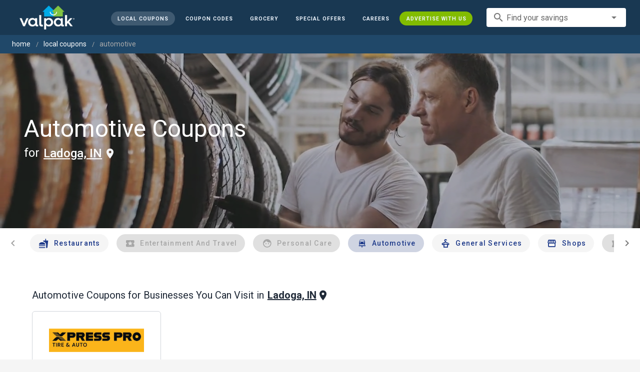

--- FILE ---
content_type: text/html; charset=utf-8
request_url: https://www.valpak.com/local/ladoga-in/automotive
body_size: 19977
content:
<!doctype html>
<html data-n-head-ssr lang="en" data-n-head="%7B%22lang%22:%7B%22ssr%22:%22en%22%7D%7D">
  <head >
    <!-- Org Schema Markup -->
    <script type="application/ld+json">
    {
      "@context": "http://schema.org/",
      "@type": "Corporation",
      "legalName": "Valpak Direct Marketing Systems, LLC",
      "name": "Valpak",
      "description": "Targeted marketing that advertises your business to the right audience for the best results. Direct mail and digital marketing solutions that work.",
      "logo": "https://cdn1.valpak.com/public/images/valpak-logo@2x.png",
      "url": "https://www.valpak.com",
      "address":{
        "type": "PostalAddress",
        "addressLocality": "St Petersburg, FL",
        "addressCountry": "US",
        "postalCode": "33716",
        "streetAddress": "1 Valpak Avenue North"
        },
      "sameAs": [
        "https://twitter.com/valpakcoupons",
        "https://www.facebook.com/Valpak",
        "https://www.linkedin.com/company/valpak/mycompany/",
        "https://www.instagram.com/valpakcoupons",
        "https://www.youtube.com/c/valpak",	
        "https://www.pinterest.com/valpak/"
      ],
      "contactPoint": [{
        "@type": "ContactPoint",
        "telephone": "+1-800-550-5025",
        "email": "corporate_communications@valpak.com",
        "contactType": "Public Relations"
      }]
    }
    </script>
    <!-- End Org Schema Markup -->

    <!-- Google tag (gtag.js) -->
    <script async src="https://www.googletagmanager.com/gtag/js?id=G-3YR1T6YS4H"></script>
    <script>function gtag(){dataLayer.push(arguments)}window.dataLayer=window.dataLayer||[],gtag("js",new Date),gtag("config","G-3YR1T6YS4H")</script>
    <!-- End Google tag (gtag.js) -->

    <!-- MomentScience -->
    <script type="module">!function(n){n.AdpxConfig={accountId:"04cce1e84e396a9f",autoLoad:!1,autoShow:!0},n.AdpxUser={}}(window.self!==window.top?window.top:window),async function(n){const o=n.document.head||n.document.body,t=n.document.createElement("script");t.type="text/javascript",t.src="https://cdn.pubtailer.com/launcher.min.js",t.importance="high",t.crossOrigin="anonymous",t.async=!0,t.id="adpx-launcher",o.appendChild(t),await new Promise((function(o){n.Adpx?o():n.document.getElementById("adpx-launcher").addEventListener("load",(function(){o()}))})),n.Adpx.init(AdpxConfig)}(window.self!==window.top?window.top:window)</script>
    <!-- End MomentScience -->
    <meta data-n-head="ssr" charset="utf-8"><meta data-n-head="ssr" name="viewport" content="width=device-width, initial-scale=1.0, minimum-scale=1.0"><meta data-n-head="ssr" name="apple-mobile-web-app-capable" content="yes"><meta data-n-head="ssr" name="og:type" content="website"><meta data-n-head="ssr" name="og:title" content="Valpak: Printable Coupons, Online Promo Codes and Local Deals"><meta data-n-head="ssr" name="og:site_name" content="Valpak | Shop Local &amp; Save Money"><meta data-n-head="ssr" name="og:description" content="Save money with local coupons for home repair, restaurants, automotive, entertainment and grocery shopping."><meta data-n-head="ssr" data-hid="charset" charset="utf-8"><meta data-n-head="ssr" data-hid="mobile-web-app-capable" name="mobile-web-app-capable" content="yes"><meta data-n-head="ssr" data-hid="apple-mobile-web-app-title" name="apple-mobile-web-app-title" content="vpcom-x"><meta data-n-head="ssr" data-hid="description" name="description" content="Save up to 50% at Local Automotive Businesses in Ladoga, IN with Free Coupons from Valpak."><title>Ladoga, IN Printable Free Online Automotive Coupons</title><link data-n-head="ssr" rel="icon" type="image/x-icon" href="/favicon.ico"><link data-n-head="ssr" rel="preconnect" crossorigin="true" href="https://www.googletagmanager.com"><link data-n-head="ssr" rel="preconnect" crossorigin="true" href="https://cdn1.valpak.com"><link data-n-head="ssr" rel="preconnect" crossorigin="true" href="https://fonts.gstatic.com"><link data-n-head="ssr" rel="stylesheet" type="text/css" href="https://fonts.googleapis.com/css?family=Roboto:100,300,400,500,700,900&amp;display=swap"><link data-n-head="ssr" rel="stylesheet" type="text/css" href="https://cdn.jsdelivr.net/npm/@mdi/font@latest/css/materialdesignicons.min.css"><link data-n-head="ssr" data-hid="shortcut-icon" rel="shortcut icon" href="/favicon.ico"><link data-n-head="ssr" rel="manifest" href="/_nuxt/manifest.38c8e2a7.json" data-hid="manifest"><link data-n-head="ssr" rel="canonical" href="https://www.valpak.com/local/ladoga-in/automotive"><style data-n-head="vuetify" type="text/css" id="vuetify-theme-stylesheet" nonce="undefined">.v-application a { color: #1976d2; }
.v-application .primary {
  background-color: #1976d2 !important;
  border-color: #1976d2 !important;
}
.v-application .primary--text {
  color: #1976d2 !important;
  caret-color: #1976d2 !important;
}
.v-application .primary.lighten-5 {
  background-color: #c7fdff !important;
  border-color: #c7fdff !important;
}
.v-application .primary--text.text--lighten-5 {
  color: #c7fdff !important;
  caret-color: #c7fdff !important;
}
.v-application .primary.lighten-4 {
  background-color: #a8e0ff !important;
  border-color: #a8e0ff !important;
}
.v-application .primary--text.text--lighten-4 {
  color: #a8e0ff !important;
  caret-color: #a8e0ff !important;
}
.v-application .primary.lighten-3 {
  background-color: #8ac5ff !important;
  border-color: #8ac5ff !important;
}
.v-application .primary--text.text--lighten-3 {
  color: #8ac5ff !important;
  caret-color: #8ac5ff !important;
}
.v-application .primary.lighten-2 {
  background-color: #6aaaff !important;
  border-color: #6aaaff !important;
}
.v-application .primary--text.text--lighten-2 {
  color: #6aaaff !important;
  caret-color: #6aaaff !important;
}
.v-application .primary.lighten-1 {
  background-color: #488fef !important;
  border-color: #488fef !important;
}
.v-application .primary--text.text--lighten-1 {
  color: #488fef !important;
  caret-color: #488fef !important;
}
.v-application .primary.darken-1 {
  background-color: #005eb6 !important;
  border-color: #005eb6 !important;
}
.v-application .primary--text.text--darken-1 {
  color: #005eb6 !important;
  caret-color: #005eb6 !important;
}
.v-application .primary.darken-2 {
  background-color: #00479b !important;
  border-color: #00479b !important;
}
.v-application .primary--text.text--darken-2 {
  color: #00479b !important;
  caret-color: #00479b !important;
}
.v-application .primary.darken-3 {
  background-color: #003180 !important;
  border-color: #003180 !important;
}
.v-application .primary--text.text--darken-3 {
  color: #003180 !important;
  caret-color: #003180 !important;
}
.v-application .primary.darken-4 {
  background-color: #001e67 !important;
  border-color: #001e67 !important;
}
.v-application .primary--text.text--darken-4 {
  color: #001e67 !important;
  caret-color: #001e67 !important;
}
.v-application .secondary {
  background-color: #424242 !important;
  border-color: #424242 !important;
}
.v-application .secondary--text {
  color: #424242 !important;
  caret-color: #424242 !important;
}
.v-application .secondary.lighten-5 {
  background-color: #c1c1c1 !important;
  border-color: #c1c1c1 !important;
}
.v-application .secondary--text.text--lighten-5 {
  color: #c1c1c1 !important;
  caret-color: #c1c1c1 !important;
}
.v-application .secondary.lighten-4 {
  background-color: #a6a6a6 !important;
  border-color: #a6a6a6 !important;
}
.v-application .secondary--text.text--lighten-4 {
  color: #a6a6a6 !important;
  caret-color: #a6a6a6 !important;
}
.v-application .secondary.lighten-3 {
  background-color: #8b8b8b !important;
  border-color: #8b8b8b !important;
}
.v-application .secondary--text.text--lighten-3 {
  color: #8b8b8b !important;
  caret-color: #8b8b8b !important;
}
.v-application .secondary.lighten-2 {
  background-color: #727272 !important;
  border-color: #727272 !important;
}
.v-application .secondary--text.text--lighten-2 {
  color: #727272 !important;
  caret-color: #727272 !important;
}
.v-application .secondary.lighten-1 {
  background-color: #595959 !important;
  border-color: #595959 !important;
}
.v-application .secondary--text.text--lighten-1 {
  color: #595959 !important;
  caret-color: #595959 !important;
}
.v-application .secondary.darken-1 {
  background-color: #2c2c2c !important;
  border-color: #2c2c2c !important;
}
.v-application .secondary--text.text--darken-1 {
  color: #2c2c2c !important;
  caret-color: #2c2c2c !important;
}
.v-application .secondary.darken-2 {
  background-color: #171717 !important;
  border-color: #171717 !important;
}
.v-application .secondary--text.text--darken-2 {
  color: #171717 !important;
  caret-color: #171717 !important;
}
.v-application .secondary.darken-3 {
  background-color: #000000 !important;
  border-color: #000000 !important;
}
.v-application .secondary--text.text--darken-3 {
  color: #000000 !important;
  caret-color: #000000 !important;
}
.v-application .secondary.darken-4 {
  background-color: #000000 !important;
  border-color: #000000 !important;
}
.v-application .secondary--text.text--darken-4 {
  color: #000000 !important;
  caret-color: #000000 !important;
}
.v-application .accent {
  background-color: #82b1ff !important;
  border-color: #82b1ff !important;
}
.v-application .accent--text {
  color: #82b1ff !important;
  caret-color: #82b1ff !important;
}
.v-application .accent.lighten-5 {
  background-color: #ffffff !important;
  border-color: #ffffff !important;
}
.v-application .accent--text.text--lighten-5 {
  color: #ffffff !important;
  caret-color: #ffffff !important;
}
.v-application .accent.lighten-4 {
  background-color: #f8ffff !important;
  border-color: #f8ffff !important;
}
.v-application .accent--text.text--lighten-4 {
  color: #f8ffff !important;
  caret-color: #f8ffff !important;
}
.v-application .accent.lighten-3 {
  background-color: #daffff !important;
  border-color: #daffff !important;
}
.v-application .accent--text.text--lighten-3 {
  color: #daffff !important;
  caret-color: #daffff !important;
}
.v-application .accent.lighten-2 {
  background-color: #bce8ff !important;
  border-color: #bce8ff !important;
}
.v-application .accent--text.text--lighten-2 {
  color: #bce8ff !important;
  caret-color: #bce8ff !important;
}
.v-application .accent.lighten-1 {
  background-color: #9fccff !important;
  border-color: #9fccff !important;
}
.v-application .accent--text.text--lighten-1 {
  color: #9fccff !important;
  caret-color: #9fccff !important;
}
.v-application .accent.darken-1 {
  background-color: #6596e2 !important;
  border-color: #6596e2 !important;
}
.v-application .accent--text.text--darken-1 {
  color: #6596e2 !important;
  caret-color: #6596e2 !important;
}
.v-application .accent.darken-2 {
  background-color: #467dc6 !important;
  border-color: #467dc6 !important;
}
.v-application .accent--text.text--darken-2 {
  color: #467dc6 !important;
  caret-color: #467dc6 !important;
}
.v-application .accent.darken-3 {
  background-color: #2364aa !important;
  border-color: #2364aa !important;
}
.v-application .accent--text.text--darken-3 {
  color: #2364aa !important;
  caret-color: #2364aa !important;
}
.v-application .accent.darken-4 {
  background-color: #004c90 !important;
  border-color: #004c90 !important;
}
.v-application .accent--text.text--darken-4 {
  color: #004c90 !important;
  caret-color: #004c90 !important;
}
.v-application .error {
  background-color: #ff5252 !important;
  border-color: #ff5252 !important;
}
.v-application .error--text {
  color: #ff5252 !important;
  caret-color: #ff5252 !important;
}
.v-application .error.lighten-5 {
  background-color: #ffe4d5 !important;
  border-color: #ffe4d5 !important;
}
.v-application .error--text.text--lighten-5 {
  color: #ffe4d5 !important;
  caret-color: #ffe4d5 !important;
}
.v-application .error.lighten-4 {
  background-color: #ffc6b9 !important;
  border-color: #ffc6b9 !important;
}
.v-application .error--text.text--lighten-4 {
  color: #ffc6b9 !important;
  caret-color: #ffc6b9 !important;
}
.v-application .error.lighten-3 {
  background-color: #ffa99e !important;
  border-color: #ffa99e !important;
}
.v-application .error--text.text--lighten-3 {
  color: #ffa99e !important;
  caret-color: #ffa99e !important;
}
.v-application .error.lighten-2 {
  background-color: #ff8c84 !important;
  border-color: #ff8c84 !important;
}
.v-application .error--text.text--lighten-2 {
  color: #ff8c84 !important;
  caret-color: #ff8c84 !important;
}
.v-application .error.lighten-1 {
  background-color: #ff6f6a !important;
  border-color: #ff6f6a !important;
}
.v-application .error--text.text--lighten-1 {
  color: #ff6f6a !important;
  caret-color: #ff6f6a !important;
}
.v-application .error.darken-1 {
  background-color: #df323b !important;
  border-color: #df323b !important;
}
.v-application .error--text.text--darken-1 {
  color: #df323b !important;
  caret-color: #df323b !important;
}
.v-application .error.darken-2 {
  background-color: #bf0025 !important;
  border-color: #bf0025 !important;
}
.v-application .error--text.text--darken-2 {
  color: #bf0025 !important;
  caret-color: #bf0025 !important;
}
.v-application .error.darken-3 {
  background-color: #9f0010 !important;
  border-color: #9f0010 !important;
}
.v-application .error--text.text--darken-3 {
  color: #9f0010 !important;
  caret-color: #9f0010 !important;
}
.v-application .error.darken-4 {
  background-color: #800000 !important;
  border-color: #800000 !important;
}
.v-application .error--text.text--darken-4 {
  color: #800000 !important;
  caret-color: #800000 !important;
}
.v-application .info {
  background-color: #2196f3 !important;
  border-color: #2196f3 !important;
}
.v-application .info--text {
  color: #2196f3 !important;
  caret-color: #2196f3 !important;
}
.v-application .info.lighten-5 {
  background-color: #d4ffff !important;
  border-color: #d4ffff !important;
}
.v-application .info--text.text--lighten-5 {
  color: #d4ffff !important;
  caret-color: #d4ffff !important;
}
.v-application .info.lighten-4 {
  background-color: #b5ffff !important;
  border-color: #b5ffff !important;
}
.v-application .info--text.text--lighten-4 {
  color: #b5ffff !important;
  caret-color: #b5ffff !important;
}
.v-application .info.lighten-3 {
  background-color: #95e8ff !important;
  border-color: #95e8ff !important;
}
.v-application .info--text.text--lighten-3 {
  color: #95e8ff !important;
  caret-color: #95e8ff !important;
}
.v-application .info.lighten-2 {
  background-color: #75ccff !important;
  border-color: #75ccff !important;
}
.v-application .info--text.text--lighten-2 {
  color: #75ccff !important;
  caret-color: #75ccff !important;
}
.v-application .info.lighten-1 {
  background-color: #51b0ff !important;
  border-color: #51b0ff !important;
}
.v-application .info--text.text--lighten-1 {
  color: #51b0ff !important;
  caret-color: #51b0ff !important;
}
.v-application .info.darken-1 {
  background-color: #007cd6 !important;
  border-color: #007cd6 !important;
}
.v-application .info--text.text--darken-1 {
  color: #007cd6 !important;
  caret-color: #007cd6 !important;
}
.v-application .info.darken-2 {
  background-color: #0064ba !important;
  border-color: #0064ba !important;
}
.v-application .info--text.text--darken-2 {
  color: #0064ba !important;
  caret-color: #0064ba !important;
}
.v-application .info.darken-3 {
  background-color: #004d9f !important;
  border-color: #004d9f !important;
}
.v-application .info--text.text--darken-3 {
  color: #004d9f !important;
  caret-color: #004d9f !important;
}
.v-application .info.darken-4 {
  background-color: #003784 !important;
  border-color: #003784 !important;
}
.v-application .info--text.text--darken-4 {
  color: #003784 !important;
  caret-color: #003784 !important;
}
.v-application .success {
  background-color: #4caf50 !important;
  border-color: #4caf50 !important;
}
.v-application .success--text {
  color: #4caf50 !important;
  caret-color: #4caf50 !important;
}
.v-application .success.lighten-5 {
  background-color: #dcffd6 !important;
  border-color: #dcffd6 !important;
}
.v-application .success--text.text--lighten-5 {
  color: #dcffd6 !important;
  caret-color: #dcffd6 !important;
}
.v-application .success.lighten-4 {
  background-color: #beffba !important;
  border-color: #beffba !important;
}
.v-application .success--text.text--lighten-4 {
  color: #beffba !important;
  caret-color: #beffba !important;
}
.v-application .success.lighten-3 {
  background-color: #a2ff9e !important;
  border-color: #a2ff9e !important;
}
.v-application .success--text.text--lighten-3 {
  color: #a2ff9e !important;
  caret-color: #a2ff9e !important;
}
.v-application .success.lighten-2 {
  background-color: #85e783 !important;
  border-color: #85e783 !important;
}
.v-application .success--text.text--lighten-2 {
  color: #85e783 !important;
  caret-color: #85e783 !important;
}
.v-application .success.lighten-1 {
  background-color: #69cb69 !important;
  border-color: #69cb69 !important;
}
.v-application .success--text.text--lighten-1 {
  color: #69cb69 !important;
  caret-color: #69cb69 !important;
}
.v-application .success.darken-1 {
  background-color: #2d9437 !important;
  border-color: #2d9437 !important;
}
.v-application .success--text.text--darken-1 {
  color: #2d9437 !important;
  caret-color: #2d9437 !important;
}
.v-application .success.darken-2 {
  background-color: #00791e !important;
  border-color: #00791e !important;
}
.v-application .success--text.text--darken-2 {
  color: #00791e !important;
  caret-color: #00791e !important;
}
.v-application .success.darken-3 {
  background-color: #006000 !important;
  border-color: #006000 !important;
}
.v-application .success--text.text--darken-3 {
  color: #006000 !important;
  caret-color: #006000 !important;
}
.v-application .success.darken-4 {
  background-color: #004700 !important;
  border-color: #004700 !important;
}
.v-application .success--text.text--darken-4 {
  color: #004700 !important;
  caret-color: #004700 !important;
}
.v-application .warning {
  background-color: #fb8c00 !important;
  border-color: #fb8c00 !important;
}
.v-application .warning--text {
  color: #fb8c00 !important;
  caret-color: #fb8c00 !important;
}
.v-application .warning.lighten-5 {
  background-color: #ffff9e !important;
  border-color: #ffff9e !important;
}
.v-application .warning--text.text--lighten-5 {
  color: #ffff9e !important;
  caret-color: #ffff9e !important;
}
.v-application .warning.lighten-4 {
  background-color: #fffb82 !important;
  border-color: #fffb82 !important;
}
.v-application .warning--text.text--lighten-4 {
  color: #fffb82 !important;
  caret-color: #fffb82 !important;
}
.v-application .warning.lighten-3 {
  background-color: #ffdf67 !important;
  border-color: #ffdf67 !important;
}
.v-application .warning--text.text--lighten-3 {
  color: #ffdf67 !important;
  caret-color: #ffdf67 !important;
}
.v-application .warning.lighten-2 {
  background-color: #ffc24b !important;
  border-color: #ffc24b !important;
}
.v-application .warning--text.text--lighten-2 {
  color: #ffc24b !important;
  caret-color: #ffc24b !important;
}
.v-application .warning.lighten-1 {
  background-color: #ffa72d !important;
  border-color: #ffa72d !important;
}
.v-application .warning--text.text--lighten-1 {
  color: #ffa72d !important;
  caret-color: #ffa72d !important;
}
.v-application .warning.darken-1 {
  background-color: #db7200 !important;
  border-color: #db7200 !important;
}
.v-application .warning--text.text--darken-1 {
  color: #db7200 !important;
  caret-color: #db7200 !important;
}
.v-application .warning.darken-2 {
  background-color: #bb5900 !important;
  border-color: #bb5900 !important;
}
.v-application .warning--text.text--darken-2 {
  color: #bb5900 !important;
  caret-color: #bb5900 !important;
}
.v-application .warning.darken-3 {
  background-color: #9d4000 !important;
  border-color: #9d4000 !important;
}
.v-application .warning--text.text--darken-3 {
  color: #9d4000 !important;
  caret-color: #9d4000 !important;
}
.v-application .warning.darken-4 {
  background-color: #802700 !important;
  border-color: #802700 !important;
}
.v-application .warning--text.text--darken-4 {
  color: #802700 !important;
  caret-color: #802700 !important;
}</style><link rel="preload" href="/_nuxt/486f7bd.modern.js" as="script"><link rel="preload" href="/_nuxt/07e7973.modern.js" as="script"><link rel="preload" href="/_nuxt/css/32a2f73.css" as="style"><link rel="preload" href="/_nuxt/c2622a0.modern.js" as="script"><link rel="preload" href="/_nuxt/css/ba6f4b1.css" as="style"><link rel="preload" href="/_nuxt/e585c8c.modern.js" as="script"><link rel="preload" href="/_nuxt/857f86c.modern.js" as="script"><link rel="preload" href="/_nuxt/css/5c15346.css" as="style"><link rel="preload" href="/_nuxt/66a753f.modern.js" as="script"><link rel="preload" href="/_nuxt/css/2553607.css" as="style"><link rel="preload" href="/_nuxt/3e96045.modern.js" as="script"><link rel="preload" href="/_nuxt/css/c1caacd.css" as="style"><link rel="preload" href="/_nuxt/5a9d600.modern.js" as="script"><link rel="preload" href="/_nuxt/css/b10e234.css" as="style"><link rel="preload" href="/_nuxt/0816a8d.modern.js" as="script"><link rel="preload" href="/_nuxt/f6a7e61.modern.js" as="script"><link rel="preload" href="/_nuxt/940b963.modern.js" as="script"><link rel="preload" href="/_nuxt/3b35057.modern.js" as="script"><link rel="stylesheet" href="/_nuxt/css/32a2f73.css"><link rel="stylesheet" href="/_nuxt/css/ba6f4b1.css"><link rel="stylesheet" href="/_nuxt/css/5c15346.css"><link rel="stylesheet" href="/_nuxt/css/2553607.css"><link rel="stylesheet" href="/_nuxt/css/c1caacd.css"><link rel="stylesheet" href="/_nuxt/css/b10e234.css">
  </head>
  <body >
    <div data-server-rendered="true" id="__nuxt"><!----><div id="__layout"><div data-app="true" data-fetch-key="data-v-404920ae:0" id="vpcom" class="v-application v-application--is-ltr theme--light" data-v-404920ae><div class="v-application--wrap"><div data-v-3f206b0a data-v-404920ae><header class="z-40 v-sheet theme--light v-toolbar v-app-bar v-app-bar--elevate-on-scroll v-app-bar--fixed v-app-bar--hide-shadow bg-theme-dk-blue" style="height:70px;margin-top:0px;transform:translateY(0px);left:0px;right:0px;" data-v-3f206b0a><div class="v-toolbar__content" style="height:70px;"><div class="flex flex-row flex-nowrap w-full items-center justify-between" data-v-3f206b0a><button type="button" aria-label="menu" class="lg:hidden v-btn v-btn--icon v-btn--round theme--dark v-size--small" data-v-3f206b0a><span class="v-btn__content"><span class="icon-text-search" data-v-3f206b0a></span></span></button> <div class="v-toolbar__title brand justify-center flex-grow" data-v-3f206b0a><a href="/" class="nuxt-link-active" data-v-3f206b0a><img src="/_nuxt/img/valpak-logo-reversed.199b826.png" alt="Valpak" width="110" height="290" data-v-3f206b0a></a></div> <div class="spacer hidden lg:block" data-v-3f206b0a></div> <a href="/local/ladoga-in" aria-current="page" class="navlink text-blue-50 mx-1 mt-1 hidden lg:inline-flex v-btn--active v-btn v-btn--rounded v-btn--router v-btn--text theme--light v-size--small" data-v-3f206b0a><span class="v-btn__content"><span class="text-xxs" data-v-3f206b0a>Local Coupons</span></span></a> <!----> <a href="/coupon-codes" class="navlink text-blue-50 mx-1 mt-1 hidden lg:inline-flex v-btn v-btn--rounded v-btn--router v-btn--text theme--light v-size--small" data-v-3f206b0a><span class="v-btn__content"><span class="text-xxs" data-v-3f206b0a>Coupon Codes</span></span></a> <a href="/grocery-coupons" title="Grocery Coupons" class="navlink text-blue-50 mx-1 mt-1 hidden lg:inline-flex v-btn v-btn--rounded v-btn--router v-btn--text theme--light v-size--small" data-v-3f206b0a><span class="v-btn__content"><span class="text-xxs" data-v-3f206b0a>Grocery</span></span></a> <div data-v-3f206b0a><div class="hidden lg:inline-flex"><div class="v-menu"><button type="button" role="button" aria-haspopup="true" aria-expanded="false" class="navlink text-blue-50 mx-1 mt-1 hidden lg:inline-flex v-btn v-btn--rounded v-btn--text theme--light v-size--small"><span class="v-btn__content"><span class="text-xxs">Special Offers</span></span></button><!----></div></div></div> <a href="/advertise/careers" target="_blank" class="navlink text-blue-50 mx-1 mt-1 hidden lg:inline-flex v-btn v-btn--rounded v-btn--text theme--light v-size--small" data-v-3f206b0a><span class="v-btn__content"><span class="text-xxs" data-v-3f206b0a>Careers</span></span></a> <a href="/advertise" target="_blank" class="navlink text-blue-50 mx-1 mt-1 hidden lg:inline-flex bg-brand-green v-btn v-btn--rounded v-btn--text theme--light v-size--small" data-v-3f206b0a><span class="v-btn__content"><span class="text-xxs" data-v-3f206b0a>Advertise With Us</span></span></a> <div class="flex flex-row flexwrap items-center lg:flex-nowrap lg:ml-3 hidden lg:inline-flex" data-v-42d1d118 data-v-3f206b0a><div class="v-input lg:mx-3 text-sm v-input--hide-details v-input--dense theme--light v-text-field v-text-field--single-line v-text-field--solo v-text-field--solo-flat v-text-field--enclosed v-text-field--placeholder v-select v-autocomplete" data-v-42d1d118><div class="v-input__control"><div role="combobox" aria-haspopup="listbox" aria-expanded="false" aria-owns="list-5091435" class="v-input__slot"><div class="v-input__prepend-inner"><div class="v-input__icon v-input__icon--prepend-inner"><i aria-hidden="true" class="v-icon notranslate material-icons theme--light">search</i></div></div><div class="v-select__slot"><label for="input-5091435" class="v-label theme--light" style="left:0px;right:auto;position:absolute;">Find your savings</label><input id="input-5091435" type="text" autocomplete="off"><div class="v-input__append-inner"><div class="v-input__icon v-input__icon--append"><i aria-hidden="true" class="v-icon notranslate mdi mdi-menu-down theme--light"></i></div></div><input type="hidden"></div><div class="v-menu"><!----></div></div></div></div></div> <div class="text-center flex-shrink" style="display:none;min-width:28px;" data-v-36428b72 data-v-3f206b0a><div role="dialog" class="v-dialog__container" data-v-36428b72><button type="button" aria-label="favorites" role="button" aria-haspopup="true" aria-expanded="false" class="deeppink v-btn v-btn--icon v-btn--round theme--light v-size--small" data-v-36428b72><span class="v-btn__content"><i aria-hidden="true" class="v-icon notranslate material-icons theme--light" data-v-36428b72>favorite_border</i></span></button><!----></div></div></div></div></header> <div data-v-1e775b04 data-v-3f206b0a><ol vocab="http://schema.org/" typeof="BreadcrumbList" class="bg-theme-blue py-2 text-sm shim" data-v-1e775b04><li property="itemListElement" typeof="ListItem" data-v-1e775b04><a property="item" typeof="WebPage" href="https://www.valpak.com" data-v-1e775b04><span property="name" data-v-1e775b04>home</span></a> <meta property="position" content="1" data-v-1e775b04></li> <li property="itemListElement" typeof="ListItem" data-v-1e775b04><a href="/local/ladoga-in" property="item" typeof="WebPage" class="nuxt-link-active" data-v-1e775b04><span property="name" class="lowercase" data-v-1e775b04>Local Coupons</span></a> <meta property="position" content="2" data-v-1e775b04></li><li property="itemListElement" typeof="ListItem" data-v-1e775b04><a href="/local/ladoga-in/automotive" aria-current="page" property="item" typeof="WebPage" class="nuxt-link-exact-active nuxt-link-active disabled" data-v-1e775b04><span property="name" class="lowercase" data-v-1e775b04>automotive</span></a> <meta property="position" content="3" data-v-1e775b04></li></ol></div> <aside class="posTop opacity-95 z-40 v-navigation-drawer v-navigation-drawer--close v-navigation-drawer--fixed v-navigation-drawer--is-mobile v-navigation-drawer--temporary theme--light bg-theme-dk-blue" style="height:100%;top:0px;transform:translateX(-100%);width:307px;" data-v-3f206b0a><div class="v-navigation-drawer__content"><div class="px-3 pt-4 pb-3" data-v-3f206b0a><div class="flex flex-row flexwrap items-center lg:flex-nowrap lg:ml-3" data-v-42d1d118 data-v-3f206b0a><div class="v-input lg:mx-3 text-sm v-input--hide-details v-input--dense theme--light v-text-field v-text-field--single-line v-text-field--solo v-text-field--solo-flat v-text-field--enclosed v-text-field--placeholder v-select v-autocomplete" data-v-42d1d118><div class="v-input__control"><div role="combobox" aria-haspopup="listbox" aria-expanded="false" aria-owns="list-5091448" class="v-input__slot"><div class="v-input__prepend-inner"><div class="v-input__icon v-input__icon--prepend-inner"><i aria-hidden="true" class="v-icon notranslate material-icons theme--light">search</i></div></div><div class="v-select__slot"><label for="input-5091448" class="v-label theme--light" style="left:0px;right:auto;position:absolute;">Find your savings</label><input id="input-5091448" type="text" autocomplete="off"><div class="v-input__append-inner"><div class="v-input__icon v-input__icon--append"><i aria-hidden="true" class="v-icon notranslate mdi mdi-menu-down theme--light"></i></div></div><input type="hidden"></div><div class="v-menu"><!----></div></div></div></div></div></div> <div role="list" class="v-list v-sheet theme--dark v-list--dense v-list--nav" data-v-3f206b0a><div role="listbox" class="v-item-group theme--dark v-list-item-group" data-v-3f206b0a><div class="rounded border border-gray-400 textcenter mx-1 mb-6" data-v-3f206b0a><button type="button" class="text-base font-semibold capitalize p-0 pb-1 v-btn v-btn--text theme--dark v-size--default" data-v-3f206b0a><span class="v-btn__content"><span class="tracking-normal" data-v-3f206b0a>Ladoga, IN</span></span></button> <span class="icon-location_on text-xl relative -left-1 top-1" data-v-3f206b0a></span></div> <a href="/local/ladoga-in" aria-current="page" tabindex="0" role="option" aria-selected="false" class="text-base brand-lt-blue v-list-item--active v-list-item v-list-item--link theme--dark" data-v-3f206b0a>
          Local Coupons
        </a> <!----> <a href="/coupon-codes" tabindex="0" role="option" aria-selected="false" class="text-base v-list-item v-list-item--link theme--dark" data-v-3f206b0a>
          Coupon Codes
        </a> <a href="/grocery-coupons" tabindex="0" role="option" aria-selected="false" class="text-base v-list-item v-list-item--link theme--dark" data-v-3f206b0a>
          Grocery Coupons
        </a> <div data-v-3f206b0a><div class="lg:hidden"><div class="mx-2 my-3 border-t border-gray-500"></div> <!----> <a tabindex="0" href="/legoland" role="option" aria-selected="false" class="pb-1 v-list-item v-list-item--link theme--dark"><div class="v-list-item__title inline-flex items-center text-sm"><img src="https://cdn1.valpak.com/icons/legoland-icon.svg" alt="" height="28" width="28" class="w-6 mr-3">LEGOLAND Coupons
      </div></a> <a tabindex="0" href="/madame-tussauds" role="option" aria-selected="false" class="pb-1 v-list-item v-list-item--link theme--dark"><div class="v-list-item__title inline-flex items-center text-sm"><img src="https://cdn1.valpak.com/icons/madame-tussauds-icon.webp" alt="" height="28" width="28" class="w-6 mr-3">Madame Tussauds Coupons
      </div></a> <a tabindex="0" href="/sea-life-aquarium" role="option" aria-selected="false" class="pb-1 v-list-item v-list-item--link theme--dark"><div class="v-list-item__title inline-flex items-center text-sm"><img src="https://cdn1.valpak.com/icons/sea-life-icon.webp" alt="" height="28" width="28" class="w-6 mr-3">Sea Life Aquarium Coupons
      </div></a> <a tabindex="0" href="/lego-discovery-center" role="option" aria-selected="false" class="pb-1 v-list-item v-list-item--link theme--dark"><div class="v-list-item__title inline-flex items-center text-sm"><img src="https://cdn1.valpak.com/icons/legoland-icon.svg" alt="" height="28" width="28" class="w-6 mr-3">LEGO Discovery Center Coupons
      </div></a> <a tabindex="0" href="/legoland-discovery-center" role="option" aria-selected="false" class="pb-1 v-list-item v-list-item--link theme--dark"><div class="v-list-item__title inline-flex items-center text-sm"><img src="https://cdn1.valpak.com/icons/legoland-icon.svg" alt="" height="28" width="28" class="w-6 mr-3">LEGOLAND Discovery Center Coupons
      </div></a> <a tabindex="0" href="/home-improvement" role="option" aria-selected="false" class="pb-1 v-list-item v-list-item--link theme--dark"><div class="v-list-item__title inline-flex items-center text-sm"><img src="https://cdn1.valpak.com/icons/home-icon.svg" alt="" height="28" width="28" class="w-6 mr-3">Home Improvement Coupons
      </div></a> <a tabindex="0" href="/pizza" role="option" aria-selected="false" class="pb-1 v-list-item v-list-item--link theme--dark"><div class="v-list-item__title inline-flex items-center text-sm"><img src="https://cdn1.valpak.com/icons/pizza-icon.svg" alt="" height="28" width="28" class="w-10 mr-1 -ml-2">Pizza Coupons
      </div></a> <a tabindex="0" href="/tacos" role="option" aria-selected="false" class="pb-1 v-list-item v-list-item--link theme--dark"><div class="v-list-item__title inline-flex items-center text-sm"><img src="https://cdn1.valpak.com/icons/taco-icon.svg" alt="" height="28" width="28" class="w-6 mr-3">Taco Coupons
      </div></a> <a tabindex="0" href="/football" role="option" aria-selected="false" class="pb-1 v-list-item v-list-item--link theme--dark"><div class="v-list-item__title inline-flex items-center text-sm"><img src="https://cdn1.valpak.com/icons/football-icon.svg" alt="" height="28" width="28" class="w-6 mr-3">Football Coupons
      </div></a></div></div> <div class="mx-2 my-3 border-t border-gray-500" data-v-3f206b0a></div> <a tabindex="0" href="/advertise" target="_blank" role="option" aria-selected="false" class="text-base mx-2 bg-brand-green v-list-item v-list-item--link theme--dark" data-v-3f206b0a><span class="mx-auto" data-v-3f206b0a>Advertise With Us</span></a></div></div></div><div class="v-navigation-drawer__border"></div></aside> <div role="dialog" class="v-dialog__container" data-v-3f206b0a><!----></div></div> <div class="main-content" data-v-404920ae><div data-v-404920ae><div><!----> <section><aside><div><div class="cat-hero v-sheet theme--light bg-theme-local" data-v-3b21112e><video autoplay="autoplay" muted="muted" playsinline="" src="" type="video/mp4" class="cat-video" data-v-3b21112e></video> <div class="v-responsive banner flex align-center mx-6 z-10" data-v-3b21112e><div class="v-responsive__content text-3xl sm:text-5xl lg:mx-6" data-v-3b21112e><h2 class="leading-8 md:leading-none text-left text-white" data-v-3b21112e><span class="block" data-v-3b21112e>
          Automotive Coupons
        </span> <span class="text-lg sm:text-2xl relative -top-1 md:-top-2 text-left text-white" data-v-3b21112e>
          for
        </span> <button type="button" class="underline capitalize text-lg sm:text-2xl text-left text-white p-0 pb-1 v-btn v-btn--text theme--light v-size--default" data-v-3b21112e><span class="v-btn__content"><span class="tracking-normal" data-v-3b21112e>Ladoga, IN</span></span></button> <span class="icon-location_on text-gray-100 text-2xl relative -left-2 md:-top-1" data-v-3b21112e></span></h2></div></div> <div class="cat-bg" data-v-3b21112e></div></div> <div class="mx-auto"><div class="my-3 mx-auto v-item-group theme--light v-slide-group"><div class="v-slide-group__prev v-slide-group__prev--disabled"><i aria-hidden="true" class="v-icon notranslate v-icon--disabled material-icons theme--light">chevron_left</i></div><div class="v-slide-group__wrapper"><div class="v-slide-group__content"><a href="/local/ladoga-in/restaurants" class="text-blue-900 capitalize mx-2 v-btn v-btn--has-bg v-btn--rounded v-btn--router theme--light v-size--default"><span class="v-btn__content"><span class="icon-fastfood text-xl"></span> <span class="ml-2">Restaurants</span></span></a><a href="/local/ladoga-in/entertainment-and-travel" class="text-blue-900 capitalize mx-2 v-btn v-btn--disabled v-btn--has-bg v-btn--rounded v-btn--router theme--light v-size--default"><span class="v-btn__content"><span class="icon-local_attraction text-xl"></span> <span class="ml-2">Entertainment and Travel</span></span></a><a href="/local/ladoga-in/personal-care" class="text-blue-900 capitalize mx-2 v-btn v-btn--disabled v-btn--has-bg v-btn--rounded v-btn--router theme--light v-size--default"><span class="v-btn__content"><span class="icon-face text-xl"></span> <span class="ml-2">Personal Care</span></span></a><a href="/local/ladoga-in/automotive" aria-current="page" class="text-blue-900 capitalize mx-2 v-btn--active v-btn v-btn--has-bg v-btn--rounded v-btn--router theme--light v-size--default"><span class="v-btn__content"><span class="icon-car_repair text-xl"></span> <span class="ml-2">Automotive</span></span></a><a href="/local/ladoga-in/general-services" class="text-blue-900 capitalize mx-2 v-btn v-btn--has-bg v-btn--rounded v-btn--router theme--light v-size--default"><span class="v-btn__content"><span class="icon-dry_cleaning1 text-xl"></span> <span class="ml-2">General Services</span></span></a><a href="/local/ladoga-in/shops" class="text-blue-900 capitalize mx-2 v-btn v-btn--has-bg v-btn--rounded v-btn--router theme--light v-size--default"><span class="v-btn__content"><span class="icon-storefront text-xl"></span> <span class="ml-2">Shops</span></span></a><a href="/local/ladoga-in/health-and-medical" class="text-blue-900 capitalize mx-2 v-btn v-btn--disabled v-btn--has-bg v-btn--rounded v-btn--router theme--light v-size--default"><span class="v-btn__content"><span class="icon-local_pharmacy text-xl"></span> <span class="ml-2">Health and Medical</span></span></a><a href="/local/ladoga-in/professional-services" class="text-blue-900 capitalize mx-2 v-btn v-btn--has-bg v-btn--rounded v-btn--router theme--light v-size--default"><span class="v-btn__content"><span class="icon-gavel text-xl"></span> <span class="ml-2">Professional Services</span></span></a><a href="/local/ladoga-in/home-and-office" class="text-blue-900 capitalize mx-2 v-btn v-btn--has-bg v-btn--rounded v-btn--router theme--light v-size--default"><span class="v-btn__content"><span class="icon-home_work text-xl"></span> <span class="ml-2">Home and Office</span></span></a></div></div><div class="v-slide-group__next v-slide-group__next--disabled"><i aria-hidden="true" class="v-icon notranslate v-icon--disabled material-icons theme--light">chevron_right</i></div></div></div> <!----> <section><div class="coupon-container"><div class="pb-3"><h1 class="text-xl textcenter md:text-left text-gray-800"><span class="text-gray-800">
        Automotive
      </span> <span class="text-gray-800">
        Coupons for Businesses You Can Visit in
      </span> <button type="button" class="underline text-lg text-gray-800 sm:text-xl font-semibold capitalize p-0 pb-1 v-btn v-btn--text theme--light v-size--default"><span class="v-btn__content"><span class="tracking-normal">Ladoga, IN</span></span></button> <span class="icon-location_on text-2xl relative -left-1 top-1"></span></h1></div> <div class="grid grid-flow-row sm:grid-cols-2 lg:grid-cols-3 xl:grid-cols-4 gap-8 md:gap-10 xl:gap-18"><div data-v-4c587378><a href="/local/ladoga-in/xpress-pro-tire-auto-210892?store=277104" tabindex="0" target="_blank" class="flex flex-col rounded-md border border-gray-300 hover:shadow-lg mx-auto v-card v-card--link v-sheet v-sheet--outlined theme--light" style="height:260px;max-width:300px;" data-v-4c587378><div class="flex flex-col items-center" data-v-4c587378><div class="offer-image mt-3" style="background-image:url('https://cdn1.valpak.com/img/print/xpressprologo.png');" data-v-4c587378></div> <h2 class="mx-3 mt-6 capitalize text-lg text-center leading-tight ellipsis is-ellipsis-2" data-v-4c587378>
        check our website for the current offers on oil changes, tire rotation and more! xpresspro.com
      </h2></div> <div class="border-b-4 border-brand-green text-gray-600 text-center py-1 pl-2 pr-3" data-v-4c587378><div class="capitalize text-sm font-medium truncate" data-v-4c587378>
        xpress pro tire &amp; auto
      </div> <div class="flex flex-wrap justify-between" data-v-4c587378><div class="text-xs" data-v-4c587378><span class="icon-location_on text-lg" data-v-4c587378></span> <span class="relative -top-1 -ml-1" data-v-4c587378>
            21.9 Miles
            Away
          </span></div> <div class="text-xs" data-v-4c587378>
          More Locations Nearby
        </div></div></div></a></div></div> <div class="text-center"><a href="/local/ladoga-in" aria-current="page" class="text-blue-900 mt-8 mb-2 bg-white capitalize w-72 v-btn--active v-btn v-btn--outlined v-btn--rounded v-btn--router theme--light v-size--small"><span class="v-btn__content">
      More Local Coupons
    </span></a></div></div></section> <section class="bg-gray-50"><!----></section> <div class="flex flex-wrap justify-center coupon-container py-12"><a href="/local/ladoga-in/restaurants" class="flex flex-col m-4 align-middle text-blue-900 capitalize max-w-min v-btn v-btn--has-bg v-btn--rounded v-btn--router theme--light v-size--default"><span class="v-btn__content"><span class="icon-fastfood text-xl"></span> <span class="ml-2">Restaurants</span></span></a><a href="/local/ladoga-in/entertainment-and-travel" class="flex flex-col m-4 align-middle text-blue-900 capitalize max-w-min v-btn v-btn--disabled v-btn--has-bg v-btn--rounded v-btn--router theme--light v-size--default"><span class="v-btn__content"><span class="icon-local_attraction text-xl"></span> <span class="ml-2">Entertainment and Travel</span></span></a><a href="/local/ladoga-in/personal-care" class="flex flex-col m-4 align-middle text-blue-900 capitalize max-w-min v-btn v-btn--disabled v-btn--has-bg v-btn--rounded v-btn--router theme--light v-size--default"><span class="v-btn__content"><span class="icon-face text-xl"></span> <span class="ml-2">Personal Care</span></span></a><a href="/local/ladoga-in/automotive" aria-current="page" class="flex flex-col m-4 align-middle text-blue-900 capitalize max-w-min v-btn--active v-btn v-btn--has-bg v-btn--rounded v-btn--router theme--light v-size--default"><span class="v-btn__content"><span class="icon-car_repair text-xl"></span> <span class="ml-2">Automotive</span></span></a><a href="/local/ladoga-in/general-services" class="flex flex-col m-4 align-middle text-blue-900 capitalize max-w-min v-btn v-btn--has-bg v-btn--rounded v-btn--router theme--light v-size--default"><span class="v-btn__content"><span class="icon-dry_cleaning1 text-xl"></span> <span class="ml-2">General Services</span></span></a><a href="/local/ladoga-in/shops" class="flex flex-col m-4 align-middle text-blue-900 capitalize max-w-min v-btn v-btn--has-bg v-btn--rounded v-btn--router theme--light v-size--default"><span class="v-btn__content"><span class="icon-storefront text-xl"></span> <span class="ml-2">Shops</span></span></a><a href="/local/ladoga-in/health-and-medical" class="flex flex-col m-4 align-middle text-blue-900 capitalize max-w-min v-btn v-btn--disabled v-btn--has-bg v-btn--rounded v-btn--router theme--light v-size--default"><span class="v-btn__content"><span class="icon-local_pharmacy text-xl"></span> <span class="ml-2">Health and Medical</span></span></a><a href="/local/ladoga-in/professional-services" class="flex flex-col m-4 align-middle text-blue-900 capitalize max-w-min v-btn v-btn--has-bg v-btn--rounded v-btn--router theme--light v-size--default"><span class="v-btn__content"><span class="icon-gavel text-xl"></span> <span class="ml-2">Professional Services</span></span></a><a href="/local/ladoga-in/home-and-office" class="flex flex-col m-4 align-middle text-blue-900 capitalize max-w-min v-btn v-btn--has-bg v-btn--rounded v-btn--router theme--light v-size--default"><span class="v-btn__content"><span class="icon-home_work text-xl"></span> <span class="ml-2">Home and Office</span></span></a></div></div></aside></section> <section class="section p-0"><div class="p-8 sm:p-16"><div class="flex flex-col sm:flex-row max-w-4xl mx-auto text-center md:text-left"><div class="w-full sm:w-1/3"><img src="/_nuxt/img/store-icon.650a47a.svg" alt="store icon" class="mx-auto w-40 mb-4"></div> <div class="pl-3 pr-8 sm:text-left"><h2 class="text-2xl sm:text-3xl text-brand-dk-blue leading-none mb-4 font-semibold sm:text-left">
        Let us introduce you to the neighborhood!
      </h2> <p class="text-base sm:text-left">
        Valpak is at the heart of communities across America, helping people
        save, businesses grow and neighborhoods thrive through a network of
        franchisees in the U.S.
      </p> <a href="/advertise" target="_blank" class="text-blue-50 mt-1 mb-2 bg-brand-dk-blue normal-case font-semibold v-btn v-btn--rounded v-btn--text theme--light v-size--large"><span class="v-btn__content">
        Grow Your Business With Valpak
      </span></a></div></div></div></section></div></div></div> <footer class="v-footer flex flex-col min-w-full p-0 bg-theme-dk-blue v-sheet theme--light" data-v-404920ae><div class="sm:px-6"><div class="flex flex-row flex-wrap mt-8 justify-center"><a href="/advertise" target="_blank" title="Advertise" class="text-xs text-blue-50 mx-1 v-btn v-btn--rounded v-btn--text theme--light v-size--default"><span class="v-btn__content">
        Advertise
      </span></a><a href="/about-valpak" title="About" class="text-xs text-blue-50 mx-1 v-btn v-btn--rounded v-btn--router v-btn--text theme--light v-size--default"><span class="v-btn__content">
        About
      </span></a><a href="/advertise/careers" target="_blank" title="Careers" class="text-xs text-blue-50 mx-1 v-btn v-btn--rounded v-btn--text theme--light v-size--default"><span class="v-btn__content">
        Careers
      </span></a><a href="/franchise-opportunities" title="Franchising" class="text-xs text-blue-50 mx-1 v-btn v-btn--rounded v-btn--router v-btn--text theme--light v-size--default"><span class="v-btn__content">
        Franchising
      </span></a><a href="/newsroom" title="Newsroom" class="text-xs text-blue-50 mx-1 v-btn v-btn--rounded v-btn--router v-btn--text theme--light v-size--default"><span class="v-btn__content">
        Newsroom
      </span></a><a href="/community-service" title="Community" class="text-xs text-blue-50 mx-1 v-btn v-btn--rounded v-btn--router v-btn--text theme--light v-size--default"><span class="v-btn__content">
        Community
      </span></a></div> <div class="flex flex-row flex-wrap mt-2 justify-center"><a href="https://www.facebook.com/Valpak" target="_blank" title="Valpak Facebook" rel="noopener" class="mx-2 text-blue-50 v-btn v-btn--icon v-btn--round theme--light v-size--default"><span class="v-btn__content"><span class="icon-facebook text-2xl"></span></span></a><a href="https://twitter.com/valpakcoupons" target="_blank" title="Valpak Twitter" rel="noopener" class="mx-2 text-blue-50 v-btn v-btn--icon v-btn--round theme--light v-size--default"><span class="v-btn__content"><span class="icon-x-twitter text-2xl"></span></span></a><a href="https://www.youtube.com/c/valpak" target="_blank" title="Valpak YouTube Channel" rel="noopener" class="mx-2 text-blue-50 v-btn v-btn--icon v-btn--round theme--light v-size--default"><span class="v-btn__content"><span class="icon-youtube text-2xl"></span></span></a><a href="/mobile-apps" title="Save money with the Valpak Mobile App" class="mx-2 text-blue-50 v-btn v-btn--icon v-btn--round v-btn--router theme--light v-size--default"><span class="v-btn__content"><span class="icon-phone_iphone text-2xl"></span></span></a></div> <div class="flex flex-row flex-wrap mt-10 justify-center"><a href="/copyright" title="Legal" class="capitalize text-blue-50 mx-1 px-1 focus:underline v-btn v-btn--router v-btn--text theme--light v-size--small"><span class="v-btn__content">
        Legal
      </span></a><a href="/terms-of-use" title="Terms" class="capitalize text-blue-50 mx-1 px-1 focus:underline v-btn v-btn--router v-btn--text theme--light v-size--small"><span class="v-btn__content">
        Terms
      </span></a><a href="/privacy-policy" title="Privacy" class="capitalize text-blue-50 mx-1 px-1 focus:underline v-btn v-btn--router v-btn--text theme--light v-size--small"><span class="v-btn__content">
        Privacy
      </span></a><a href="/sustainability" title="Sustainability" class="capitalize text-blue-50 mx-1 px-1 focus:underline v-btn v-btn--router v-btn--text theme--light v-size--small"><span class="v-btn__content">
        Sustainability
      </span></a><a href="/request-envelope" title="Request Envelope" class="capitalize text-blue-50 mx-1 px-1 focus:underline v-btn v-btn--router v-btn--text theme--light v-size--small"><span class="v-btn__content">
        Request Envelope
      </span></a><a href="/remove-address" title="Address Removal" class="capitalize text-blue-50 mx-1 px-1 focus:underline v-btn v-btn--router v-btn--text theme--light v-size--small"><span class="v-btn__content">
        Address Removal
      </span></a><a href="/cpa/california" title="Do Not Sell My Info (CA Residents Only)" class="capitalize text-blue-50 mx-1 px-1 focus:underline v-btn v-btn--router v-btn--text theme--light v-size--small"><span class="v-btn__content">
        Do Not Sell My Info (CA Residents Only)
      </span></a></div></div> <div class="w-full py-2 mt-6 bg-gray-800"><h3 class="text-sm opacity-60 text-center text-blue-50">
      © 2026 All Rights Reserved
    </h3></div></footer> <!----> <!----> <!----></div></div></div></div><script>window.__NUXT__=(function(a,b,c,d,e,f,g,h,i,j,k,l,m,n,o,p,q,r,s,t,u,v,w,x,y,z,A,B,C,D,E,F,G,H,I,J,K,L,M,N,O,P,Q,R,S,T,U,V,W,X,Y,Z,_,$,aa,ab,ac,ad,ae,af,ag,ah,ai,aj,ak,al,am,an,ao,ap,aq,ar,as,at,au,av,aw,ax,ay,az,aA,aB,aC,aD,aE,aF,aG,aH,aI,aJ,aK,aL,aM,aN,aO,aP,aQ,aR,aS,aT,aU,aV,aW,aX,aY,aZ,a_,a$,ba,bb,bc,bd,be,bf,bg,bh,bi,bj,bk,bl,bm,bn,bo,bp,bq,br,bs,bt,bu,bv,bw,bx,by,bz,bA,bB,bC,bD,bE,bF,bG,bH,bI,bJ,bK,bL,bM,bN,bO,bP,bQ,bR,bS,bT,bU,bV,bW,bX,bY,bZ,b_,b$,ca,cb,cc,cd,ce,cf,cg,ch,ci,cj,ck,cl,cm,cn,co,cp,cq,cr,cs,ct,cu,cv,cw,cx,cy,cz,cA,cB,cC,cD,cE,cF,cG,cH,cI,cJ,cK,cL,cM,cN,cO,cP,cQ,cR,cS,cT,cU,cV,cW,cX,cY,cZ,c_,c$,da,db,dc,dd,de,df,dg,dh,di,dj,dk,dl,dm,dn,do0,dp,dq,dr,ds,dt,du,dv,dw,dx,dy,dz,dA,dB,dC,dD,dE,dF,dG,dH,dI,dJ,dK,dL,dM,dN,dO,dP,dQ,dR,dS){return {layout:"default",data:[{}],fetch:{"data-v-404920ae:0":{}},error:b,state:{error:{serverInit:{hasError:a,errMsg:b},localOffers:{hasError:a,errMsg:b},localServices:{hasError:a,errMsg:b},clippOffers:{hasError:a,errMsg:b},bpp:{hasError:a,errMsg:b},geoLookup:{hasError:a,errMsg:b},sdcTopOffers:{hasError:a,errMsg:b},sdcMerchantsOffers:{hasError:a,errMsg:b},sdcCategoryOffers:{hasError:a,errMsg:b},sdcCategoryMerchants:{hasError:a,errMsg:b},featuredBrands:{hasError:a,errMsg:b},newsroom:{hasError:a,errMsg:b},billboards:{hasError:a,errMsg:b},specialtyLinks:{hasError:a,errMsg:b}},location:{city:"Ladoga",state:s,zip:"47954",coords:{lat:39.930294,lng:-86.785061}},offerCategories:[{title:"All",slug:e,icon:"apps",id:100},{title:"Restaurants",slug:aX,icon:aY,id:u},{title:"Entertainment and Travel",slug:aZ,icon:a_,id:110},{title:"Personal Care",slug:"personal-care",icon:a$,id:103},{title:ba,slug:bb,icon:bc,id:bd},{title:"General Services",slug:"general-services",icon:"dry_cleaning1",id:be},{title:"Shops",slug:"shops",icon:"storefront",id:bf},{title:"Health and Medical",slug:"health-and-medical",icon:bg,id:102},{title:"Professional Services",slug:"professional-services",icon:"gavel",id:E},{title:"Home and Office",slug:bh,icon:"home_work",id:r}],sdcCategories:[{title:"Apparel and Accessories",slug:"apparel-accessories",icon:"user-tie",id:f},{title:"Arts and Entertainment",slug:"arts-entertainment",icon:a_,id:v},{title:ba,slug:bb,icon:bc,id:t},{title:"Beauty and Personal Care",slug:"beauty-personal-care",icon:a$,id:4},{title:"Books, Music and Video",slug:"books-music-video",icon:"movie_filter",id:5},{title:"Business",slug:"business",icon:"apartment",id:6},{title:"Cellular Phone Services",slug:"cellular-phone-services",icon:"phone_iphone",id:7},{title:"Computers and Software",slug:"computers-software",icon:"laptop_mac",id:8},{title:"Education and Training",slug:"education-training",icon:"school",id:9},{title:"Electronics",slug:"electronics",icon:"offline_bolt",id:10},{title:"Flowers and Gifts",slug:"flowers-gifts",icon:"local_florist",id:11},{title:"Food and Beverage",slug:"food-beverage",icon:aY,id:bi},{title:"Groceries",slug:"groceries",icon:"local_grocery_store",id:13},{title:"Health and Medicine",slug:"health-medicine",icon:bg,id:14},{title:"Home and Garden",slug:"home-garden",icon:"spa",id:15},{title:"Kids and Baby",slug:"kids-baby",icon:"child_friendly",id:16},{title:"Seasonal",slug:"seasonal",icon:"ac_unit",id:17},{title:"Sports and Recreation",slug:"sports-recreation",icon:"sports_tennis",id:18},{title:"Toys and Games",slug:"toys-games",icon:"sports_esports",id:aD},{title:"Travel",slug:"travel",icon:"airplanemode_on",id:20}],localOffers:[{json_cpnType:i,componentUID:bj,businessName:"Village Furniture And Mattress",title:b,description:e,offerURL:F,logoURL:"https:\u002F\u002Fcdn1.valpak.com\u002Fimg\u002Fprint\u002Fvillagemattress_logo_bpp.jpg",offerExpirationDate:b,displayExpiration:d,franchiseCountry:h,featureMap:{},valpakListingType:j,orgIds:[269679],distance:aD,businessProfileId:bk,bppUrl:F,urlBppName:"village-mattress",configId:1912464,configDetailId:bl,configDetailValidForId:bm,franchiseId:m,franchisePhone:n,franchiseName:o,serviceBusiness:a,printable:d,printLimit:c,printLimitDays:c,suppressPrint:a,suppressSyndication:a,couponPackageType:l,superCategoryId:bf,naicDescription:"FURNITURE STORES",location:{json_validForType:w,id:bm,componentUIDs:[bj],serviceBased:a,businessProfileId:bk,noOfOffersAssociated:f,selected:a,phone:bn,phoneForBots:bn,addressDescription:"In the same center as the BMV",shareUrl:F,bppUrl:F,printAdUrl:b,configDetailId:bl,latitude:40.066168,longitude:-86.472798,singleLineAddress:"2236 N Lebanon St, Lebanon, IN 46052-1110",addressLine1:"2236 N Lebanon St",addressLine2:e,addressLine3:"Lebanon, IN 46052-1110",city:"Lebanon",stateCode:s,distance:aD},service:b,offers:[{offerId:bo,offerZoneMapId:2504714,title:"Save up to $200  on Tempur-Pedic or up to $800 on Stearns &#38; Foster Select Adjustable Mattress Sets at VILLAGE FURNITURE AND MATTRESS",redemptionImageFileName:b,redemptionImageFound:a,suppressDesktop:a,suppressPrint:a,suppressMobile:a,suppressSyndication:a,disclaimers:"*Select mattress sets only.\n Lesser savings may apply. With Valpak® coupon only. Coupon void if altered.",offerExpirationDate:aE,displayExpiration:d,printLimit:c,printLimitDays:c,printable:d}],primaryOfferId:bo,otherAvailableLocations:f,logString:"{\"t\":\"l\",\"offId\":2104991,\"cfgDetId\":1138340}",couponAction:f,listingType:k},{json_cpnType:i,componentUID:bp,businessName:"Tequila Sunrise Mexican Cuisine",title:b,description:e,offerURL:G,logoURL:"https:\u002F\u002Fcdn1.valpak.com\u002Fimg\u002Fprint\u002Fteqsun_bpp_logo.jpg",offerExpirationDate:b,displayExpiration:d,franchiseCountry:h,featureMap:{},valpakListingType:j,orgIds:[103042],distance:B,businessProfileId:bq,bppUrl:G,urlBppName:"tequila-sunrise",configId:1892559,configDetailId:br,configDetailValidForId:bs,franchiseId:m,franchisePhone:n,franchiseName:o,serviceBusiness:a,printable:d,printLimit:f,printLimitDays:bt,suppressPrint:a,suppressSyndication:a,couponPackageType:l,superCategoryId:u,naicDescription:H,location:{json_validForType:w,id:bs,componentUIDs:[bp],serviceBased:a,businessProfileId:bq,noOfOffersAssociated:f,selected:a,phone:bu,phoneForBots:bu,addressDescription:e,shareUrl:G,bppUrl:G,printAdUrl:b,configDetailId:br,latitude:39.867034,longitude:-86.392274,singleLineAddress:"1551 N Green St, Brownsburg, IN 46112-8066",addressLine1:"1551 N Green St",addressLine2:e,addressLine3:"Brownsburg, IN 46112-8066",city:I,stateCode:s,distance:B},service:b,offers:[{offerId:bv,offerZoneMapId:2541439,title:"$5 OFF When You Spend $50 or More at TEQUILA SUNRISE MEXICAN CUISINE  ",redemptionImageFileName:b,redemptionImageFound:a,suppressDesktop:a,suppressPrint:a,suppressMobile:a,suppressSyndication:a,disclaimers:"Not valid with online\u002Fapp ordering. One coupon per customer. Not valid with any other coupon. Not valid with any other offer.   Zip:________________ Coupon void if altered.",offerExpirationDate:aE,displayExpiration:d,printLimit:f,printLimitDays:bt,printable:d}],primaryOfferId:bv,otherAvailableLocations:f,logString:"{\"t\":\"l\",\"offId\":2123089,\"cfgDetId\":1108225}",couponAction:f,listingType:k},{json_cpnType:i,componentUID:bw,businessName:"TEA MOON",title:b,description:e,offerURL:J,logoURL:"https:\u002F\u002Fcdn1.valpak.com\u002Fimg\u002Fprint\u002FTeaMoon_Logo_bpp.jpg",offerExpirationDate:b,displayExpiration:d,franchiseCountry:h,featureMap:{},valpakListingType:j,orgIds:[909851],distance:B,businessProfileId:bx,bppUrl:J,urlBppName:"tea-moon",configId:1917974,configDetailId:by,configDetailValidForId:bz,franchiseId:m,franchisePhone:n,franchiseName:o,serviceBusiness:a,printable:d,printLimit:c,printLimitDays:c,suppressPrint:a,suppressSyndication:a,couponPackageType:l,superCategoryId:E,naicDescription:"COFFEE & TEA MFG",location:{json_validForType:w,id:bz,componentUIDs:[bw],serviceBased:a,businessProfileId:bx,noOfOffersAssociated:t,selected:a,phone:bA,phoneForBots:bA,addressDescription:e,shareUrl:J,bppUrl:J,printAdUrl:b,configDetailId:by,latitude:39.86409,longitude:-86.39345,singleLineAddress:"1430 N Green St, Suite H, Brownsburg, IN 46112-7862",addressLine1:"1430 N Green St, Suite H",addressLine2:e,addressLine3:"Brownsburg, IN 46112-7862",city:I,stateCode:s,distance:B},service:b,offers:[{offerId:bB,offerZoneMapId:2663077,title:"FREE Donut With Any Large Drink Purchase at TEA MOON  ",redemptionImageFileName:b,redemptionImageFound:a,suppressDesktop:a,suppressPrint:a,suppressMobile:a,suppressSyndication:a,disclaimers:K,offerExpirationDate:p,displayExpiration:d,printLimit:c,printLimitDays:c,printable:d},{offerId:2185429,offerZoneMapId:2664952,title:"$2 OFF With Purchase of 2 Drinks at TEA MOON  ",redemptionImageFileName:b,redemptionImageFound:a,suppressDesktop:a,suppressPrint:a,suppressMobile:a,suppressSyndication:a,disclaimers:K,offerExpirationDate:p,displayExpiration:d,printLimit:c,printLimitDays:c,printable:d},{offerId:2185430,offerZoneMapId:2664953,title:"Buy 2 Donuts, Get 1 Donut FREE at TEA MOON  ",redemptionImageFileName:b,redemptionImageFound:a,suppressDesktop:a,suppressPrint:a,suppressMobile:a,suppressSyndication:a,disclaimers:K,offerExpirationDate:p,displayExpiration:d,printLimit:c,printLimitDays:c,printable:d}],primaryOfferId:bB,otherAvailableLocations:c,logString:"{\"t\":\"l\",\"offId\":2184490,\"cfgDetId\":1146481}",couponAction:f,listingType:k},{json_cpnType:i,componentUID:bC,businessName:"Mi Taurino Mexican Bar & Grill",title:b,description:e,offerURL:L,logoURL:"https:\u002F\u002Fcdn1.valpak.com\u002Fimg\u002Fprint\u002Fmitaurino_logo_bpp.jpg",offerExpirationDate:b,displayExpiration:d,franchiseCountry:h,featureMap:{},valpakListingType:j,orgIds:[103586],distance:B,businessProfileId:bD,bppUrl:L,urlBppName:"mi-taurino",configId:1918465,configDetailId:bE,configDetailValidForId:bF,franchiseId:m,franchisePhone:n,franchiseName:o,serviceBusiness:a,printable:d,printLimit:c,printLimitDays:c,suppressPrint:a,suppressSyndication:a,couponPackageType:l,superCategoryId:u,naicDescription:H,location:{json_validForType:w,id:bF,componentUIDs:[bC],serviceBased:a,businessProfileId:bD,noOfOffersAssociated:t,selected:a,phone:bG,phoneForBots:bG,addressDescription:"Just west of Green St., across from Wal-Mart",shareUrl:L,bppUrl:L,printAdUrl:b,configDetailId:bE,latitude:39.857241,longitude:-86.39377,singleLineAddress:"271 W Northfield Dr, Brownsburg, IN 46112-7361",addressLine1:"271 W Northfield Dr",addressLine2:e,addressLine3:"Brownsburg, IN 46112-7361",city:I,stateCode:s,distance:B},service:b,offers:[{offerId:bH,offerZoneMapId:2624224,title:"$5 OFF Total Bill of $40 or More at MI TAURINO MEXICAN BAR &#38; GRILL",redemptionImageFileName:b,redemptionImageFound:a,suppressDesktop:a,suppressPrint:a,suppressMobile:d,suppressSyndication:a,disclaimers:bI,offerExpirationDate:p,displayExpiration:d,printLimit:c,printLimitDays:c,printable:d},{offerId:2099819,offerZoneMapId:2494241,title:"$3 OFF Total Bill of $25 or More at MI TAURINO MEXICAN BAR &#38; GRILL",redemptionImageFileName:b,redemptionImageFound:a,suppressDesktop:a,suppressPrint:a,suppressMobile:d,suppressSyndication:a,disclaimers:bI,offerExpirationDate:p,displayExpiration:d,printLimit:c,printLimitDays:c,printable:d},{offerId:2181377,offerZoneMapId:2657071,title:"$18.50 for 2 Combo Dinners at MI TAURINO MEXICAN BAR &#38; GRILL",redemptionImageFileName:b,redemptionImageFound:a,suppressDesktop:a,suppressPrint:a,suppressMobile:d,suppressSyndication:a,disclaimers:"Combinations 1-21. We do not accept coupons presented on a mobile phone. Not valid with any other offer. With Valpak® coupon only. Coupon void if altered.",offerExpirationDate:p,displayExpiration:d,printLimit:c,printLimitDays:c,printable:d}],primaryOfferId:bH,otherAvailableLocations:c,logString:"{\"t\":\"l\",\"offId\":2165381,\"cfgDetId\":1147743}",couponAction:f,listingType:k},{json_cpnType:i,componentUID:bJ,businessName:"Xpress Pro Tire & Auto",title:b,description:e,offerURL:M,logoURL:"https:\u002F\u002Fcdn1.valpak.com\u002Fimg\u002Fprint\u002Fxpressprologo.png",offerExpirationDate:b,displayExpiration:d,franchiseCountry:h,featureMap:{},valpakListingType:j,orgIds:[58101],distance:N,businessProfileId:bK,bppUrl:M,urlBppName:"xpress-pro-tir-auto-indianapolis",configId:1917905,configDetailId:bL,configDetailValidForId:bM,franchiseId:3167,franchisePhone:"5137944131",franchiseName:"Valpak of Cincinnati\u002FDayton",serviceBusiness:a,printable:d,printLimit:c,printLimitDays:c,suppressPrint:a,suppressSyndication:a,couponPackageType:l,superCategoryId:bd,naicDescription:"AUTO TRANSMISSION REPAIR - TRANSMISSIONS AUTO (CAR-X)",location:{json_validForType:w,id:bM,componentUIDs:[bJ],serviceBased:a,businessProfileId:bK,noOfOffersAssociated:f,selected:a,phone:bN,phoneForBots:bN,addressDescription:e,shareUrl:M,bppUrl:M,printAdUrl:b,configDetailId:bL,latitude:39.855142,longitude:-86.383289,singleLineAddress:"455 E Northfield Dr, Brownsburg, IN 46112-2147",addressLine1:"455 E Northfield Dr",addressLine2:e,addressLine3:"Brownsburg, IN 46112-2147",city:I,stateCode:s,distance:N},service:b,offers:[{offerId:bO,offerZoneMapId:2664839,title:"Check our website for the current offers on oil changes, tire rotation and more! xpresspro.com",redemptionImageFileName:b,redemptionImageFound:a,suppressDesktop:a,suppressPrint:a,suppressMobile:a,suppressSyndication:a,disclaimers:bP,offerExpirationDate:b,displayExpiration:a,printLimit:c,printLimitDays:c,printable:d}],primaryOfferId:bO,otherAvailableLocations:bi,logString:"{\"t\":\"l\",\"offId\":2185364,\"cfgDetId\":1146348}",couponAction:f,listingType:k},{json_cpnType:i,componentUID:bQ,businessName:"Hotcakes Emporium Pancake House & Restaurant",title:b,description:e,offerURL:O,logoURL:"https:\u002F\u002Fcdn1.valpak.com\u002Fimg\u002Fprint\u002Fhotcakes-logo-slug.jpg",offerExpirationDate:b,displayExpiration:d,franchiseCountry:h,featureMap:{},valpakListingType:j,orgIds:[103048],distance:N,businessProfileId:bR,bppUrl:O,urlBppName:"hotcakes-emporium",configId:1906663,configDetailId:bS,configDetailValidForId:bT,franchiseId:m,franchisePhone:n,franchiseName:o,serviceBusiness:a,printable:d,printLimit:c,printLimitDays:c,suppressPrint:a,suppressSyndication:a,couponPackageType:l,superCategoryId:u,naicDescription:"FULL-SVC RSTRNTS - BREAKFAST",location:{json_validForType:w,id:bT,componentUIDs:[bQ],serviceBased:a,businessProfileId:bR,noOfOffersAssociated:v,selected:a,phone:bU,phoneForBots:bU,addressDescription:"In Prestwick",shareUrl:O,bppUrl:O,printAdUrl:b,configDetailId:bS,latitude:39.758064,longitude:-86.438531,singleLineAddress:"5201 E US Highway 36, Avon, IN 46123-7836",addressLine1:"5201 E US Highway 36",addressLine2:e,addressLine3:"Avon, IN 46123-7836",city:P,stateCode:s,distance:N},service:b,offers:[{offerId:bV,offerZoneMapId:2648199,title:"15%  OFF Your Entire Bill Monday-Friday (Maximum Discount $10) at HOTCAKES EMPORIUM PANCAKE HOUSE &#38; RESTAURANT",redemptionImageFileName:b,redemptionImageFound:a,suppressDesktop:a,suppressPrint:a,suppressMobile:d,suppressSyndication:a,disclaimers:bW,offerExpirationDate:p,displayExpiration:d,printLimit:c,printLimitDays:c,printable:d},{offerId:2163630,offerZoneMapId:2620686,title:"$3 OFF Any Order of $25 or More at HOTCAKES EMPORIUM PANCAKE HOUSE &#38; RESTAURANT  ",redemptionImageFileName:b,redemptionImageFound:a,suppressDesktop:a,suppressPrint:a,suppressMobile:d,suppressSyndication:a,disclaimers:bW,offerExpirationDate:p,displayExpiration:d,printLimit:c,printLimitDays:c,printable:d}],primaryOfferId:bV,otherAvailableLocations:f,logString:"{\"t\":\"l\",\"offId\":2176948,\"cfgDetId\":1129790}",couponAction:f,listingType:k},{json_cpnType:i,componentUID:bX,businessName:"LOS RANCHEROS",title:b,description:e,offerURL:Q,logoURL:"https:\u002F\u002Fcdn1.valpak.com\u002Fimg\u002Fprint\u002Flosrancheros_logo_bpp.jpg",offerExpirationDate:b,displayExpiration:d,franchiseCountry:h,featureMap:{},valpakListingType:j,orgIds:[857190],distance:bY,businessProfileId:bZ,bppUrl:Q,urlBppName:"los-rancheros-avon",configId:1912049,configDetailId:b_,configDetailValidForId:b$,franchiseId:m,franchisePhone:n,franchiseName:o,serviceBusiness:a,printable:d,printLimit:c,printLimitDays:c,suppressPrint:a,suppressSyndication:a,couponPackageType:l,superCategoryId:u,naicDescription:H,location:{json_validForType:w,id:b$,componentUIDs:[bX],serviceBased:a,businessProfileId:bZ,noOfOffersAssociated:f,selected:a,phone:ca,phoneForBots:ca,addressDescription:e,shareUrl:Q,bppUrl:Q,printAdUrl:b,configDetailId:b_,latitude:39.77869,longitude:-86.40013,singleLineAddress:"1094 N State Road 267, Avon, IN 46123-8863",addressLine1:"1094 N State Road 267",addressLine2:e,addressLine3:"Avon, IN 46123-8863",city:P,stateCode:s,distance:bY},service:b,offers:[{offerId:cb,offerZoneMapId:2636152,title:"$5 OFF Any Purchase of $35 or More at LOS RANCHEROS  ",redemptionImageFileName:b,redemptionImageFound:a,suppressDesktop:a,suppressPrint:a,suppressMobile:a,suppressSyndication:a,disclaimers:"Does not include sales tax. Please present coupon. Offers cannot be combined or used on House Specials. Coupon void if altered.",offerExpirationDate:aE,displayExpiration:d,printLimit:c,printLimitDays:c,printable:d}],primaryOfferId:cb,otherAvailableLocations:c,logString:"{\"t\":\"l\",\"offId\":2170992,\"cfgDetId\":1137542}",couponAction:f,listingType:k},{json_cpnType:i,componentUID:cc,businessName:"CHOWRASTHA - INDIAN EATERY",title:b,description:e,offerURL:R,logoURL:"https:\u002F\u002Fcdn1.valpak.com\u002Fimg\u002Fprint\u002Fchowrastha.jpg",offerExpirationDate:b,displayExpiration:d,franchiseCountry:h,featureMap:{},valpakListingType:j,orgIds:[905136,905145],distance:cd,businessProfileId:ce,bppUrl:R,urlBppName:"desi-chowrastha-indian-eatery",configId:1918437,configDetailId:cf,configDetailValidForId:cg,franchiseId:m,franchisePhone:n,franchiseName:o,serviceBusiness:a,printable:d,printLimit:c,printLimitDays:c,suppressPrint:a,suppressSyndication:a,couponPackageType:l,superCategoryId:u,naicDescription:"FULL-SVC RSTRNTS - INDIAN",location:{json_validForType:w,id:cg,componentUIDs:[cc],serviceBased:a,businessProfileId:ce,noOfOffersAssociated:t,selected:a,phone:ch,phoneForBots:ch,addressDescription:e,shareUrl:R,bppUrl:R,printAdUrl:b,configDetailId:cf,latitude:39.94924,longitude:-86.33414,singleLineAddress:"7107 Whitestown Pkwy, Zionsville, IN 46077",addressLine1:"7107 Whitestown Pkwy",addressLine2:e,addressLine3:"Zionsville, IN 46077",city:"Zionsville",stateCode:s,distance:cd},service:b,offers:[{offerId:ci,offerZoneMapId:2661434,title:"$3 OFF Any Carr-out Order of $20 or More -OR- $5 OFF Any Carry-out Order of $40 or More at DESI CHOWRASTHA INDIAN EATERY",redemptionImageFileName:b,redemptionImageFound:a,suppressDesktop:a,suppressPrint:a,suppressMobile:a,suppressSyndication:a,disclaimers:"Carry-out only. One coupon per customer. Coupons may not be combined with any other offer. With Valpak® coupon only. Coupon void if altered.",offerExpirationDate:p,displayExpiration:d,printLimit:c,printLimitDays:c,printable:d},{offerId:2184851,offerZoneMapId:2663820,title:"$10 OFF Any Food Purchase of $50 or More at DESI CHOWRASTHA INDIAN EATERY ",redemptionImageFileName:b,redemptionImageFound:a,suppressDesktop:a,suppressPrint:a,suppressMobile:a,suppressSyndication:a,disclaimers:"Dine-in Only. One coupon per customer. Coupons may not be combined with any other offer. With Valpak® coupon only. Coupon void if altered.",offerExpirationDate:p,displayExpiration:d,printLimit:c,printLimitDays:c,printable:d},{offerId:2184852,offerZoneMapId:2663821,title:"15% OFF Any Catering Order of $300 or More at DESI CHOWRASTHA INDIAN EATERY  ",redemptionImageFileName:b,redemptionImageFound:a,suppressDesktop:a,suppressPrint:a,suppressMobile:a,suppressSyndication:a,disclaimers:K,offerExpirationDate:p,displayExpiration:d,printLimit:c,printLimitDays:c,printable:d}],primaryOfferId:ci,otherAvailableLocations:f,logString:"{\"t\":\"l\",\"offId\":2183655,\"cfgDetId\":1147694}",couponAction:f,listingType:k},{json_cpnType:i,componentUID:cj,businessName:"Opa!",title:b,description:e,offerURL:S,logoURL:"https:\u002F\u002Fcdn1.valpak.com\u002Fimg\u002Fprint\u002FHotcakesOpa_logo_bpp.jpg",offerExpirationDate:b,displayExpiration:d,franchiseCountry:h,featureMap:{},valpakListingType:j,orgIds:[394271],distance:ck,businessProfileId:cl,bppUrl:S,urlBppName:"opa",configId:1858738,configDetailId:cm,configDetailValidForId:cn,franchiseId:m,franchisePhone:n,franchiseName:o,serviceBusiness:a,printable:d,printLimit:c,printLimitDays:c,suppressPrint:a,suppressSyndication:a,couponPackageType:l,superCategoryId:u,naicDescription:"FOODSERVICES & DRINKING PLACES",location:{json_validForType:w,id:cn,componentUIDs:[cj],serviceBased:a,businessProfileId:cl,noOfOffersAssociated:v,selected:a,phone:co,phoneForBots:co,addressDescription:e,shareUrl:S,bppUrl:S,printAdUrl:b,configDetailId:cm,latitude:39.763079,longitude:-86.382019,singleLineAddress:"7900 US Highway 36 W, Avon, IN 46123-7790",addressLine1:"7900 US Highway 36 W",addressLine2:e,addressLine3:"Avon, IN 46123-7790",city:P,stateCode:s,distance:ck},service:b,offers:[{offerId:cp,offerZoneMapId:2541443,title:"FREE Appetizer with Any Purchase of $25 or More (Your Choice of Tzatziti or Saganaki) at OPA!",redemptionImageFileName:b,redemptionImageFound:a,suppressDesktop:a,suppressPrint:a,suppressMobile:d,suppressSyndication:a,disclaimers:"Up to $7. Valid 7 days a week. With coupon only. Not valid with any other offers or discounts. Valid at OPA! We do not accept coupons presented on a mobile phone. Coupon void if altered.",offerExpirationDate:p,displayExpiration:d,printLimit:c,printLimitDays:c,printable:d},{offerId:2147175,offerZoneMapId:2588093,title:"10% OFF Entire Bill (Maximum Discount $10) at OPA!",redemptionImageFileName:b,redemptionImageFound:a,suppressDesktop:a,suppressPrint:a,suppressMobile:d,suppressSyndication:a,disclaimers:"Monday-Friday Only.Daily Specials are not included. We do not accept coupons presented on a mobile phone. With coupon only. Not valid with any other offer. Coupon void if altered.",offerExpirationDate:p,displayExpiration:d,printLimit:c,printLimitDays:c,printable:d}],primaryOfferId:cp,otherAvailableLocations:c,logString:"{\"t\":\"l\",\"offId\":2123092,\"cfgDetId\":1063714}",couponAction:f,listingType:k},{json_cpnType:i,componentUID:cq,businessName:"El Rodeo & El Jaripeo",title:b,description:e,offerURL:T,logoURL:"https:\u002F\u002Fcdn1.valpak.com\u002Fimg\u002Fprint\u002FEl_Rodeo_logofranklin.jpg",offerExpirationDate:b,displayExpiration:d,franchiseCountry:h,featureMap:{},valpakListingType:j,orgIds:[100798],distance:cr,businessProfileId:cs,bppUrl:T,urlBppName:"el-rodeo-avon",configId:1918472,configDetailId:ct,configDetailValidForId:cu,franchiseId:m,franchisePhone:n,franchiseName:o,serviceBusiness:a,printable:d,printLimit:c,printLimitDays:c,suppressPrint:a,suppressSyndication:a,couponPackageType:l,superCategoryId:u,naicDescription:H,location:{json_validForType:w,id:cu,componentUIDs:[cq],serviceBased:a,businessProfileId:cs,noOfOffersAssociated:v,selected:a,phone:"317-203-5754",phoneForBots:"(317)272-0597",addressDescription:"An EL RODEO location (located at Avon Station, just east of Dan Jones Road)",shareUrl:T,bppUrl:T,printAdUrl:b,configDetailId:ct,latitude:39.763848,longitude:-86.378629,singleLineAddress:"8128 E US Highway 36, Avon, IN 46123-7964",addressLine1:"8128 E US Highway 36",addressLine2:e,addressLine3:"Avon, IN 46123-7964",city:P,stateCode:s,distance:cr},service:b,offers:[{offerId:cv,offerZoneMapId:2461125,title:"$3, $5 or $7 OFF Any Food Purchase of $30, $40 or $60 at EL RODEO  ",redemptionImageFileName:b,redemptionImageFound:a,suppressDesktop:a,suppressPrint:a,suppressMobile:d,suppressSyndication:a,disclaimers:"Limit one coupon per order. Not valid on daily lunch or dinner specials. Excludes alcohol. Not valid with any other coupon. With Valpak® coupon only. Coupon void if altered.",offerExpirationDate:p,displayExpiration:d,printLimit:c,printLimitDays:c,printable:d},{offerId:2104462,offerZoneMapId:2503663,title:"EVERY DAY LUNCH SPECIAL - Only $8.99 at EL RODEO  ",redemptionImageFileName:b,redemptionImageFound:a,suppressDesktop:a,suppressPrint:a,suppressMobile:a,suppressSyndication:a,disclaimers:"Lunch combination #1-18 (soft drink included). Includes Arroz Con Pollo. 11am- 3pm Not valid with any other offer. With Valpak® coupon only. Coupon void if altered.",offerExpirationDate:p,displayExpiration:d,printLimit:c,printLimitDays:c,printable:d}],primaryOfferId:cv,otherAvailableLocations:c,logString:"{\"t\":\"l\",\"offId\":2083954,\"cfgDetId\":1147751}",couponAction:f,listingType:k}],localServices:[{json_cpnType:i,componentUID:cw,businessName:"LEAFFILTER",title:b,description:e,offerURL:U,logoURL:"https:\u002F\u002Fcdn1.valpak.com\u002Fimg\u002Fprint\u002FLEAFLOGO.jpg",offerExpirationDate:b,displayExpiration:d,franchiseCountry:h,featureMap:{},valpakListingType:j,orgIds:[753974],distance:c,businessProfileId:cx,bppUrl:U,urlBppName:"leaffilter",configId:1862584,configDetailId:cy,configDetailValidForId:c,franchiseId:4079,franchisePhone:"2167315309",franchiseName:"Valpak of Northeast Ohio",serviceBusiness:d,printable:d,printLimit:c,printLimitDays:c,suppressPrint:a,suppressSyndication:a,couponPackageType:l,superCategoryId:r,naicDescription:"ROOFING SIDING SHEET METAL - GUTTERS",location:b,service:{json_validForType:q,id:118427,componentUIDs:[cw],serviceBased:d,businessProfileId:cx,noOfOffersAssociated:f,selected:a,phone:cz,phoneForBots:cz,addressDescription:e,shareUrl:U,bppUrl:U,printAdUrl:b,configDetailId:cy,naicCode:b,name:"Servicing homes in your area!",superCategoryId:b,secondCategoryId:b,thirdCategoryId:b},offers:[{offerId:cA,offerZoneMapId:2592716,title:"Save up to 30% on LeafFilter  ",redemptionImageFileName:b,redemptionImageFound:a,suppressDesktop:a,suppressPrint:a,suppressMobile:a,suppressSyndication:a,disclaimers:"Promotion offers 20% plus an additional 10% off for qualified veterans and\u002For seniors. Coupon void if altered.",offerExpirationDate:g,displayExpiration:d,printLimit:c,printLimitDays:c,printable:d}],primaryOfferId:cA,otherAvailableLocations:c,logString:"{\"t\":\"l\",\"offId\":2149528,\"cfgDetId\":1067726}",couponAction:f,listingType:k},{json_cpnType:i,componentUID:cB,businessName:cC,title:b,description:e,offerURL:"http:\u002F\u002Fvalpak.BPP.sgizmo.com\u002Fs3\u002F",logoURL:"https:\u002F\u002Fcdn1.valpak.com\u002Fimg\u002Fprint\u002FOpinion_Connection_2023_Logo.png",offerExpirationDate:b,displayExpiration:d,franchiseCountry:h,featureMap:{},valpakListingType:j,orgIds:[280126],distance:c,businessProfileId:cD,bppUrl:aF,urlBppName:"opinion-connection",configId:1728004,configDetailId:cE,configDetailValidForId:c,franchiseId:3061,franchisePhone:"8002825725",franchiseName:"Valpak of National Sales US",serviceBusiness:d,printable:a,printLimit:c,printLimitDays:c,suppressPrint:a,suppressSyndication:a,couponPackageType:l,superCategoryId:E,naicDescription:"ADVERTISING MATERIAL DISTR SVCS - VAL-PAK PROMOTIONS (MEDIA PROMO)",location:b,service:{json_validForType:q,id:85015,componentUIDs:[cB],serviceBased:d,businessProfileId:cD,noOfOffersAssociated:f,selected:a,phone:e,phoneForBots:e,addressDescription:e,shareUrl:aF,bppUrl:aF,printAdUrl:b,configDetailId:cE,naicCode:b,name:cC,superCategoryId:b,secondCategoryId:b,thirdCategoryId:b},offers:[{offerId:cF,offerZoneMapId:1412996,title:"Join Us and Make Your Opinions Count",redemptionImageFileName:b,redemptionImageFound:a,suppressDesktop:a,suppressPrint:a,suppressMobile:a,suppressSyndication:a,disclaimers:bP,offerExpirationDate:b,displayExpiration:a,printLimit:c,printLimitDays:c,printable:a}],primaryOfferId:cF,otherAvailableLocations:c,logString:"{\"t\":\"l\",\"offId\":1579502,\"cfgDetId\":908227}",couponAction:v,listingType:k},{json_cpnType:i,componentUID:cG,businessName:"ZEROREZ INDY",title:b,description:e,offerURL:V,logoURL:"https:\u002F\u002Fcdn1.valpak.com\u002Fimg\u002Fprint\u002FZerorezLogo_3131.png",offerExpirationDate:b,displayExpiration:d,franchiseCountry:h,featureMap:{},valpakListingType:j,orgIds:[735818],distance:c,businessProfileId:cH,bppUrl:V,urlBppName:"zerorez-indy",configId:1915796,configDetailId:cI,configDetailValidForId:c,franchiseId:3131,franchisePhone:"4042569587",franchiseName:"Valpak of Atlanta",serviceBusiness:d,printable:d,printLimit:c,printLimitDays:c,suppressPrint:a,suppressSyndication:a,couponPackageType:l,superCategoryId:r,naicDescription:"CARPET AND UPHOLSTERY CLEANING SVCS",location:b,service:{json_validForType:q,id:129951,componentUIDs:[cG],serviceBased:d,businessProfileId:cH,noOfOffersAssociated:v,selected:a,phone:cJ,phoneForBots:cJ,addressDescription:e,shareUrl:V,bppUrl:V,printAdUrl:b,configDetailId:cI,naicCode:b,name:"Cleaning Company",superCategoryId:b,secondCategoryId:b,thirdCategoryId:b},offers:[{offerId:cK,offerZoneMapId:2609920,title:"3 Rooms of Carpet Cleaned for $119    ",redemptionImageFileName:b,redemptionImageFound:a,suppressDesktop:a,suppressPrint:a,suppressMobile:a,suppressSyndication:a,disclaimers:"Promo code: VALPAK. Restrictions and fees may apply. Cannot be combined with any other offer or promotion. Coupon void if altered.",offerExpirationDate:g,displayExpiration:d,printLimit:c,printLimitDays:c,printable:d},{offerId:2158378,offerZoneMapId:2609921,title:"$75 OFF Air Duct Cleaning    ",redemptionImageFileName:b,redemptionImageFound:a,suppressDesktop:a,suppressPrint:a,suppressMobile:a,suppressSyndication:a,disclaimers:"Service minimums, restrictions and fees may apply. Cannot be combined with any other offer or promotion. Call for further details. Promo Code Valpak75.\r\n Coupon void if altered.",offerExpirationDate:g,displayExpiration:d,printLimit:c,printLimitDays:c,printable:d}],primaryOfferId:cK,otherAvailableLocations:c,logString:"{\"t\":\"l\",\"offId\":2158377,\"cfgDetId\":1143344}",couponAction:f,listingType:k},{json_cpnType:i,componentUID:cL,businessName:z,title:b,description:e,offerURL:W,logoURL:aG,offerExpirationDate:b,displayExpiration:d,franchiseCountry:h,featureMap:{},valpakListingType:j,orgIds:[aH,aI,aJ],distance:c,businessProfileId:C,bppUrl:W,urlBppName:aK,configId:aL,configDetailId:cM,configDetailValidForId:c,franchiseId:m,franchisePhone:n,franchiseName:o,serviceBusiness:d,printable:d,printLimit:c,printLimitDays:c,suppressPrint:a,suppressSyndication:a,couponPackageType:l,superCategoryId:r,naicDescription:A,location:b,service:{json_validForType:q,id:123724,componentUIDs:[cL],serviceBased:d,businessProfileId:C,noOfOffersAssociated:v,selected:a,phone:"317-296-7224",phoneForBots:"(317)296-7224",addressDescription:e,shareUrl:W,bppUrl:W,printAdUrl:b,configDetailId:cM,naicCode:b,name:"Broadripple - Plumbing",superCategoryId:b,secondCategoryId:b,thirdCategoryId:b},offers:[{offerId:D,offerZoneMapId:aM,title:aN,redemptionImageFileName:b,redemptionImageFound:a,suppressDesktop:a,suppressPrint:a,suppressMobile:a,suppressSyndication:a,disclaimers:aO,offerExpirationDate:g,displayExpiration:d,printLimit:c,printLimitDays:c,printable:d},{offerId:aP,offerZoneMapId:aQ,title:aR,redemptionImageFileName:b,redemptionImageFound:a,suppressDesktop:a,suppressPrint:a,suppressMobile:a,suppressSyndication:a,disclaimers:aS,offerExpirationDate:g,displayExpiration:d,printLimit:c,printLimitDays:c,printable:d}],primaryOfferId:D,otherAvailableLocations:c,logString:"{\"t\":\"l\",\"offId\":2163200,\"cfgDetId\":1097736}",couponAction:f,listingType:k},{json_cpnType:i,componentUID:cN,businessName:z,title:b,description:e,offerURL:X,logoURL:aG,offerExpirationDate:b,displayExpiration:d,franchiseCountry:h,featureMap:{},valpakListingType:j,orgIds:[aH,aI,aJ],distance:c,businessProfileId:C,bppUrl:X,urlBppName:aK,configId:aL,configDetailId:cO,configDetailValidForId:c,franchiseId:m,franchisePhone:n,franchiseName:o,serviceBusiness:d,printable:d,printLimit:c,printLimitDays:c,suppressPrint:a,suppressSyndication:a,couponPackageType:l,superCategoryId:r,naicDescription:A,location:b,service:{json_validForType:q,id:123725,componentUIDs:[cN],serviceBased:d,businessProfileId:C,noOfOffersAssociated:v,selected:a,phone:"317-900-1880",phoneForBots:"(317)900-1880",addressDescription:e,shareUrl:X,bppUrl:X,printAdUrl:b,configDetailId:cO,naicCode:b,name:"Noblesville - Plumbing",superCategoryId:b,secondCategoryId:b,thirdCategoryId:b},offers:[{offerId:D,offerZoneMapId:aM,title:aN,redemptionImageFileName:b,redemptionImageFound:a,suppressDesktop:a,suppressPrint:a,suppressMobile:a,suppressSyndication:a,disclaimers:aO,offerExpirationDate:g,displayExpiration:d,printLimit:c,printLimitDays:c,printable:d},{offerId:aP,offerZoneMapId:aQ,title:aR,redemptionImageFileName:b,redemptionImageFound:a,suppressDesktop:a,suppressPrint:a,suppressMobile:a,suppressSyndication:a,disclaimers:aS,offerExpirationDate:g,displayExpiration:d,printLimit:c,printLimitDays:c,printable:d}],primaryOfferId:D,otherAvailableLocations:c,logString:"{\"t\":\"l\",\"offId\":2163200,\"cfgDetId\":1097737}",couponAction:f,listingType:k},{json_cpnType:i,componentUID:cP,businessName:z,title:b,description:e,offerURL:Y,logoURL:aG,offerExpirationDate:b,displayExpiration:d,franchiseCountry:h,featureMap:{},valpakListingType:j,orgIds:[aH,aI,aJ],distance:c,businessProfileId:C,bppUrl:Y,urlBppName:aK,configId:aL,configDetailId:cQ,configDetailValidForId:c,franchiseId:m,franchisePhone:n,franchiseName:o,serviceBusiness:d,printable:d,printLimit:c,printLimitDays:c,suppressPrint:a,suppressSyndication:a,couponPackageType:l,superCategoryId:r,naicDescription:A,location:b,service:{json_validForType:q,id:123726,componentUIDs:[cP],serviceBased:d,businessProfileId:C,noOfOffersAssociated:t,selected:a,phone:"317-736-4579",phoneForBots:"(317)736-4579",addressDescription:e,shareUrl:Y,bppUrl:Y,printAdUrl:b,configDetailId:cQ,naicCode:b,name:"South Indianapolis - Plumbing",superCategoryId:b,secondCategoryId:b,thirdCategoryId:b},offers:[{offerId:D,offerZoneMapId:aM,title:aN,redemptionImageFileName:b,redemptionImageFound:a,suppressDesktop:a,suppressPrint:a,suppressMobile:a,suppressSyndication:a,disclaimers:aO,offerExpirationDate:g,displayExpiration:d,printLimit:c,printLimitDays:c,printable:d},{offerId:2163202,offerZoneMapId:2619820,title:"$39 Water Heater Safety Inspection and Flush from SUMMERS PLUMBING HEATING &#38; COOLING  ",redemptionImageFileName:b,redemptionImageFound:a,suppressDesktop:a,suppressPrint:a,suppressMobile:a,suppressSyndication:a,disclaimers:"Some Restrictions May Apply. Coupons may not be combined with any other \noffer. Must present coupon at time of service. Coupon void if altered.",offerExpirationDate:g,displayExpiration:d,printLimit:c,printLimitDays:c,printable:d},{offerId:aP,offerZoneMapId:aQ,title:aR,redemptionImageFileName:b,redemptionImageFound:a,suppressDesktop:a,suppressPrint:a,suppressMobile:a,suppressSyndication:a,disclaimers:aS,offerExpirationDate:g,displayExpiration:d,printLimit:c,printLimitDays:c,printable:d}],primaryOfferId:D,otherAvailableLocations:c,logString:"{\"t\":\"l\",\"offId\":2163200,\"cfgDetId\":1097738}",couponAction:f,listingType:k},{json_cpnType:i,componentUID:cR,businessName:z,title:b,description:e,offerURL:Z,logoURL:_,offerExpirationDate:b,displayExpiration:d,franchiseCountry:h,featureMap:{},valpakListingType:j,orgIds:[$,aa,ab,ac],distance:c,businessProfileId:x,bppUrl:Z,urlBppName:ad,configId:ae,configDetailId:cS,configDetailValidForId:c,franchiseId:m,franchisePhone:n,franchiseName:o,serviceBusiness:d,printable:d,printLimit:c,printLimitDays:c,suppressPrint:a,suppressSyndication:a,couponPackageType:l,superCategoryId:r,naicDescription:A,location:b,service:{json_validForType:q,id:123695,componentUIDs:[cR],serviceBased:d,businessProfileId:x,noOfOffersAssociated:t,selected:a,phone:"317-759-9223",phoneForBots:"(317)759-9223",addressDescription:e,shareUrl:Z,bppUrl:Z,printAdUrl:b,configDetailId:cS,naicCode:b,name:"Broadripple - HVAC",superCategoryId:b,secondCategoryId:b,thirdCategoryId:b},offers:[{offerId:y,offerZoneMapId:af,title:ag,redemptionImageFileName:b,redemptionImageFound:a,suppressDesktop:a,suppressPrint:a,suppressMobile:a,suppressSyndication:a,disclaimers:ah,offerExpirationDate:g,displayExpiration:d,printLimit:c,printLimitDays:c,printable:d},{offerId:ai,offerZoneMapId:aj,title:ak,redemptionImageFileName:b,redemptionImageFound:a,suppressDesktop:a,suppressPrint:a,suppressMobile:a,suppressSyndication:a,disclaimers:al,offerExpirationDate:g,displayExpiration:d,printLimit:c,printLimitDays:c,printable:d},{offerId:am,offerZoneMapId:an,title:ao,redemptionImageFileName:b,redemptionImageFound:a,suppressDesktop:a,suppressPrint:a,suppressMobile:a,suppressSyndication:a,disclaimers:ap,offerExpirationDate:g,displayExpiration:d,printLimit:c,printLimitDays:c,printable:d}],primaryOfferId:y,otherAvailableLocations:c,logString:"{\"t\":\"l\",\"offId\":2163151,\"cfgDetId\":1097612}",couponAction:f,listingType:k},{json_cpnType:i,componentUID:cT,businessName:z,title:b,description:e,offerURL:aq,logoURL:_,offerExpirationDate:b,displayExpiration:d,franchiseCountry:h,featureMap:{},valpakListingType:j,orgIds:[$,aa,ab,ac],distance:c,businessProfileId:x,bppUrl:aq,urlBppName:ad,configId:ae,configDetailId:cU,configDetailValidForId:c,franchiseId:m,franchisePhone:n,franchiseName:o,serviceBusiness:d,printable:d,printLimit:c,printLimitDays:c,suppressPrint:a,suppressSyndication:a,couponPackageType:l,superCategoryId:r,naicDescription:A,location:b,service:{json_validForType:q,id:123696,componentUIDs:[cT],serviceBased:d,businessProfileId:x,noOfOffersAssociated:t,selected:a,phone:"317-900-1352",phoneForBots:"(317)537-9677",addressDescription:e,shareUrl:aq,bppUrl:aq,printAdUrl:b,configDetailId:cU,naicCode:b,name:"Noblesville - HVAC",superCategoryId:b,secondCategoryId:b,thirdCategoryId:b},offers:[{offerId:y,offerZoneMapId:af,title:ag,redemptionImageFileName:b,redemptionImageFound:a,suppressDesktop:a,suppressPrint:a,suppressMobile:a,suppressSyndication:a,disclaimers:ah,offerExpirationDate:g,displayExpiration:d,printLimit:c,printLimitDays:c,printable:d},{offerId:ai,offerZoneMapId:aj,title:ak,redemptionImageFileName:b,redemptionImageFound:a,suppressDesktop:a,suppressPrint:a,suppressMobile:a,suppressSyndication:a,disclaimers:al,offerExpirationDate:g,displayExpiration:d,printLimit:c,printLimitDays:c,printable:d},{offerId:am,offerZoneMapId:an,title:ao,redemptionImageFileName:b,redemptionImageFound:a,suppressDesktop:a,suppressPrint:a,suppressMobile:a,suppressSyndication:a,disclaimers:ap,offerExpirationDate:g,displayExpiration:d,printLimit:c,printLimitDays:c,printable:d}],primaryOfferId:y,otherAvailableLocations:c,logString:"{\"t\":\"l\",\"offId\":2163151,\"cfgDetId\":1097613}",couponAction:f,listingType:k},{json_cpnType:i,componentUID:cV,businessName:z,title:b,description:e,offerURL:ar,logoURL:_,offerExpirationDate:b,displayExpiration:d,franchiseCountry:h,featureMap:{},valpakListingType:j,orgIds:[$,aa,ab,ac],distance:c,businessProfileId:x,bppUrl:ar,urlBppName:ad,configId:ae,configDetailId:cW,configDetailValidForId:c,franchiseId:m,franchisePhone:n,franchiseName:o,serviceBusiness:d,printable:d,printLimit:c,printLimitDays:c,suppressPrint:a,suppressSyndication:a,couponPackageType:l,superCategoryId:r,naicDescription:A,location:b,service:{json_validForType:q,id:123697,componentUIDs:[cV],serviceBased:d,businessProfileId:x,noOfOffersAssociated:t,selected:a,phone:"317-736-8994",phoneForBots:"(317)736-8994",addressDescription:e,shareUrl:ar,bppUrl:ar,printAdUrl:b,configDetailId:cW,naicCode:b,name:"South Indianapolis - HVAC",superCategoryId:b,secondCategoryId:b,thirdCategoryId:b},offers:[{offerId:y,offerZoneMapId:af,title:ag,redemptionImageFileName:b,redemptionImageFound:a,suppressDesktop:a,suppressPrint:a,suppressMobile:a,suppressSyndication:a,disclaimers:ah,offerExpirationDate:g,displayExpiration:d,printLimit:c,printLimitDays:c,printable:d},{offerId:ai,offerZoneMapId:aj,title:ak,redemptionImageFileName:b,redemptionImageFound:a,suppressDesktop:a,suppressPrint:a,suppressMobile:a,suppressSyndication:a,disclaimers:al,offerExpirationDate:g,displayExpiration:d,printLimit:c,printLimitDays:c,printable:d},{offerId:am,offerZoneMapId:an,title:ao,redemptionImageFileName:b,redemptionImageFound:a,suppressDesktop:a,suppressPrint:a,suppressMobile:a,suppressSyndication:a,disclaimers:ap,offerExpirationDate:g,displayExpiration:d,printLimit:c,printLimitDays:c,printable:d}],primaryOfferId:y,otherAvailableLocations:c,logString:"{\"t\":\"l\",\"offId\":2163151,\"cfgDetId\":1097614}",couponAction:f,listingType:k},{json_cpnType:i,componentUID:cX,businessName:z,title:b,description:e,offerURL:as,logoURL:_,offerExpirationDate:b,displayExpiration:d,franchiseCountry:h,featureMap:{},valpakListingType:j,orgIds:[$,aa,ab,ac],distance:c,businessProfileId:x,bppUrl:as,urlBppName:ad,configId:ae,configDetailId:cY,configDetailValidForId:c,franchiseId:m,franchisePhone:n,franchiseName:o,serviceBusiness:d,printable:d,printLimit:c,printLimitDays:c,suppressPrint:a,suppressSyndication:a,couponPackageType:l,superCategoryId:r,naicDescription:A,location:b,service:{json_validForType:q,id:123698,componentUIDs:[cX],serviceBased:d,businessProfileId:x,noOfOffersAssociated:t,selected:a,phone:"317-520-4250",phoneForBots:"(317)520-4250",addressDescription:e,shareUrl:as,bppUrl:as,printAdUrl:b,configDetailId:cY,naicCode:b,name:"Brownsburg - HVAC",superCategoryId:b,secondCategoryId:b,thirdCategoryId:b},offers:[{offerId:y,offerZoneMapId:af,title:ag,redemptionImageFileName:b,redemptionImageFound:a,suppressDesktop:a,suppressPrint:a,suppressMobile:a,suppressSyndication:a,disclaimers:ah,offerExpirationDate:g,displayExpiration:d,printLimit:c,printLimitDays:c,printable:d},{offerId:ai,offerZoneMapId:aj,title:ak,redemptionImageFileName:b,redemptionImageFound:a,suppressDesktop:a,suppressPrint:a,suppressMobile:a,suppressSyndication:a,disclaimers:al,offerExpirationDate:g,displayExpiration:d,printLimit:c,printLimitDays:c,printable:d},{offerId:am,offerZoneMapId:an,title:ao,redemptionImageFileName:b,redemptionImageFound:a,suppressDesktop:a,suppressPrint:a,suppressMobile:a,suppressSyndication:a,disclaimers:ap,offerExpirationDate:g,displayExpiration:d,printLimit:c,printLimitDays:c,printable:d}],primaryOfferId:y,otherAvailableLocations:c,logString:"{\"t\":\"l\",\"offId\":2163151,\"cfgDetId\":1097615}",couponAction:f,listingType:k},{json_cpnType:i,componentUID:cZ,businessName:"Nelson Chimney Services Llc",title:b,description:e,offerURL:at,logoURL:"https:\u002F\u002Fcdn1.valpak.com\u002Fimg\u002Fprint\u002FNCS_LOGO2.jpg",offerExpirationDate:b,displayExpiration:d,franchiseCountry:h,featureMap:{},valpakListingType:j,orgIds:[899759],distance:c,businessProfileId:c_,bppUrl:at,urlBppName:"nelson-chimney-services-llc",configId:1917404,configDetailId:c$,configDetailValidForId:c,franchiseId:aT,franchisePhone:aU,franchiseName:aV,serviceBusiness:d,printable:d,printLimit:c,printLimitDays:c,suppressPrint:a,suppressSyndication:a,couponPackageType:"Basic",superCategoryId:be,naicDescription:"JANITORIAL SVCS - CHIMNEY & FIREPLACE CLEANING BUILD\u002FRPR",location:b,service:{json_validForType:q,id:130254,componentUIDs:[cZ],serviceBased:d,businessProfileId:c_,noOfOffersAssociated:t,selected:a,phone:"502-410-4364",phoneForBots:"(502)410-4364",addressDescription:e,shareUrl:at,bppUrl:at,printAdUrl:b,configDetailId:c$,naicCode:b,name:"NELSON CHIMNEY SERVICES LLC",superCategoryId:b,secondCategoryId:b,thirdCategoryId:b},offers:[{offerId:da,offerZoneMapId:2664118,title:"FREE Leaky Chimney Estimate  with repair (Value $199)",redemptionImageFileName:b,redemptionImageFound:a,suppressDesktop:a,suppressPrint:a,suppressMobile:a,suppressSyndication:a,disclaimers:aW,offerExpirationDate:g,displayExpiration:d,printLimit:c,printLimitDays:c,printable:d},{offerId:2182078,offerZoneMapId:2658410,title:"$199 Full Chimney Sweep and Inspection  ",redemptionImageFileName:b,redemptionImageFound:a,suppressDesktop:a,suppressPrint:a,suppressMobile:a,suppressSyndication:a,disclaimers:aW,offerExpirationDate:g,displayExpiration:d,printLimit:c,printLimitDays:c,printable:d},{offerId:2184225,offerZoneMapId:2662500,title:"$200 OFF Chase Cover Or Cap  ",redemptionImageFileName:b,redemptionImageFound:a,suppressDesktop:a,suppressPrint:a,suppressMobile:a,suppressSyndication:a,disclaimers:aW,offerExpirationDate:g,displayExpiration:d,printLimit:c,printLimitDays:c,printable:d}],primaryOfferId:da,otherAvailableLocations:c,logString:"{\"t\":\"l\",\"offId\":2185003,\"cfgDetId\":1145594}",couponAction:f,listingType:k},{json_cpnType:i,componentUID:db,businessName:dc,title:b,description:e,offerURL:au,logoURL:"https:\u002F\u002Fcdn1.valpak.com\u002Fimg\u002Fcleardot.gif",offerExpirationDate:b,displayExpiration:d,franchiseCountry:h,featureMap:{},valpakListingType:j,orgIds:[907878],distance:c,businessProfileId:dd,bppUrl:au,urlBppName:"tax-freedom-fighters",configId:1916051,configDetailId:de,configDetailValidForId:c,franchiseId:3477,franchisePhone:"7184480101",franchiseName:"Valpak of Staten Island",serviceBusiness:d,printable:d,printLimit:c,printLimitDays:c,suppressPrint:a,suppressSyndication:a,couponPackageType:l,superCategoryId:E,naicDescription:"ACCOUNTING TAX PREPARATION BOOKKEEPING & PAYROLL SERVICES",location:b,service:{json_validForType:q,id:129997,componentUIDs:[db],serviceBased:d,businessProfileId:dd,noOfOffersAssociated:t,selected:a,phone:"(801) 331-8038",phoneForBots:"(801)331-8038",addressDescription:e,shareUrl:au,bppUrl:au,printAdUrl:b,configDetailId:de,naicCode:b,name:dc,superCategoryId:b,secondCategoryId:b,thirdCategoryId:b},offers:[{offerId:df,offerZoneMapId:2662122,title:"$50 Off Your 2025 Tax Preparation Fee    ",redemptionImageFileName:b,redemptionImageFound:a,suppressDesktop:a,suppressPrint:a,suppressMobile:a,suppressSyndication:a,disclaimers:"Offer expires March 30, 2026. Coupon void if altered.",offerExpirationDate:b,displayExpiration:a,printLimit:c,printLimitDays:c,printable:d},{offerId:2184014,offerZoneMapId:2662123,title:"One Free Tax Return Preparation  with Monthly Bookkeeping Subscription Package",redemptionImageFileName:b,redemptionImageFound:a,suppressDesktop:a,suppressPrint:a,suppressMobile:a,suppressSyndication:a,disclaimers:"Includes one (1) business or one (1) personal tax return at no cost. Coupon void if altered.",offerExpirationDate:g,displayExpiration:d,printLimit:c,printLimitDays:c,printable:d},{offerId:2184015,offerZoneMapId:2662124,title:"$300 Initial Case Investigation Fee  ",redemptionImageFileName:b,redemptionImageFound:a,suppressDesktop:a,suppressPrint:a,suppressMobile:a,suppressSyndication:a,disclaimers:"Additional services will be provided at individually quoted prices. Coupon void if altered.",offerExpirationDate:g,displayExpiration:d,printLimit:c,printLimitDays:c,printable:d}],primaryOfferId:df,otherAvailableLocations:c,logString:"{\"t\":\"l\",\"offId\":2184013,\"cfgDetId\":1143655}",couponAction:f,listingType:k},{json_cpnType:i,componentUID:dg,businessName:dh,title:b,description:e,offerURL:av,logoURL:di,offerExpirationDate:b,displayExpiration:d,franchiseCountry:h,featureMap:{},valpakListingType:j,orgIds:[dj],distance:c,businessProfileId:aw,bppUrl:av,urlBppName:dk,configId:dl,configDetailId:dm,configDetailValidForId:c,franchiseId:aT,franchisePhone:aU,franchiseName:aV,serviceBusiness:d,printable:d,printLimit:c,printLimitDays:c,suppressPrint:a,suppressSyndication:a,couponPackageType:l,superCategoryId:r,naicDescription:dn,location:b,service:{json_validForType:q,id:130257,componentUIDs:[dg],serviceBased:d,businessProfileId:aw,noOfOffersAssociated:v,selected:a,phone:"(502)-656-3815",phoneForBots:do0,addressDescription:e,shareUrl:av,bppUrl:av,printAdUrl:b,configDetailId:dm,naicCode:b,name:"Good Guys Painting Lou, KY",superCategoryId:b,secondCategoryId:b,thirdCategoryId:b},offers:[{offerId:ax,offerZoneMapId:dp,title:dq,redemptionImageFileName:b,redemptionImageFound:a,suppressDesktop:a,suppressPrint:a,suppressMobile:a,suppressSyndication:a,disclaimers:dr,offerExpirationDate:g,displayExpiration:d,printLimit:c,printLimitDays:c,printable:d},{offerId:ds,offerZoneMapId:dt,title:du,redemptionImageFileName:b,redemptionImageFound:a,suppressDesktop:a,suppressPrint:a,suppressMobile:a,suppressSyndication:a,disclaimers:dv,offerExpirationDate:g,displayExpiration:d,printLimit:c,printLimitDays:c,printable:d}],primaryOfferId:ax,otherAvailableLocations:c,logString:"{\"t\":\"l\",\"offId\":2185019,\"cfgDetId\":1145615}",couponAction:f,listingType:k},{json_cpnType:i,componentUID:dw,businessName:dh,title:b,description:e,offerURL:ay,logoURL:di,offerExpirationDate:b,displayExpiration:d,franchiseCountry:h,featureMap:{},valpakListingType:j,orgIds:[dj],distance:c,businessProfileId:aw,bppUrl:ay,urlBppName:dk,configId:dl,configDetailId:dx,configDetailValidForId:c,franchiseId:aT,franchisePhone:aU,franchiseName:aV,serviceBusiness:d,printable:d,printLimit:c,printLimitDays:c,suppressPrint:a,suppressSyndication:a,couponPackageType:l,superCategoryId:r,naicDescription:dn,location:b,service:{json_validForType:q,id:130258,componentUIDs:[dw],serviceBased:d,businessProfileId:aw,noOfOffersAssociated:v,selected:a,phone:"(812) 309-7909",phoneForBots:do0,addressDescription:e,shareUrl:ay,bppUrl:ay,printAdUrl:b,configDetailId:dx,naicCode:b,name:"Good Guys Painting Indiana",superCategoryId:b,secondCategoryId:b,thirdCategoryId:b},offers:[{offerId:ax,offerZoneMapId:dp,title:dq,redemptionImageFileName:b,redemptionImageFound:a,suppressDesktop:a,suppressPrint:a,suppressMobile:a,suppressSyndication:a,disclaimers:dr,offerExpirationDate:g,displayExpiration:d,printLimit:c,printLimitDays:c,printable:d},{offerId:ds,offerZoneMapId:dt,title:du,redemptionImageFileName:b,redemptionImageFound:a,suppressDesktop:a,suppressPrint:a,suppressMobile:a,suppressSyndication:a,disclaimers:dv,offerExpirationDate:g,displayExpiration:d,printLimit:c,printLimitDays:c,printable:d}],primaryOfferId:ax,otherAvailableLocations:c,logString:"{\"t\":\"l\",\"offId\":2185019,\"cfgDetId\":1145616}",couponAction:f,listingType:k},{json_cpnType:i,componentUID:dy,businessName:"Jes- Va\u002F Alexandria",title:b,description:e,offerURL:az,logoURL:"https:\u002F\u002Fcdn1.valpak.com\u002Fimg\u002Fprint\u002FGroundworksFoundationTagLogo_3127.jpg",offerExpirationDate:b,displayExpiration:d,franchiseCountry:h,featureMap:{},valpakListingType:j,orgIds:[31295],distance:c,businessProfileId:dz,bppUrl:az,urlBppName:"groundworks",configId:1905193,configDetailId:dA,configDetailValidForId:c,franchiseId:3127,franchisePhone:"7574939950",franchiseName:"Valpak of Virginia Beach VA",serviceBusiness:d,printable:d,printLimit:c,printLimitDays:c,suppressPrint:a,suppressSyndication:a,couponPackageType:l,superCategoryId:r,naicDescription:"ALL OTHER SPECIAL TRADE CONTRACTORS - WATERPROOFING",location:b,service:{json_validForType:q,id:127852,componentUIDs:[dy],serviceBased:d,businessProfileId:dz,noOfOffersAssociated:f,selected:a,phone:dB,phoneForBots:dB,addressDescription:e,shareUrl:az,bppUrl:az,printAdUrl:b,configDetailId:dA,naicCode:b,name:"Groundworks",superCategoryId:b,secondCategoryId:b,thirdCategoryId:b},offers:[{offerId:dC,offerZoneMapId:2515392,title:"$500 OFF Any Service    ",redemptionImageFileName:b,redemptionImageFound:a,suppressDesktop:a,suppressPrint:a,suppressMobile:a,suppressSyndication:a,disclaimers:"Limited time offer.Ten percent off any job over $2500 up to a max of $500. Coupon must be presented at time of inspection. Offer may not be combined with any other offer. Limit one per customer. Ask inspector for further details. Coupon void if altered.",offerExpirationDate:g,displayExpiration:d,printLimit:c,printLimitDays:c,printable:d}],primaryOfferId:dC,otherAvailableLocations:c,logString:"{\"t\":\"l\",\"offId\":2109888,\"cfgDetId\":1127610}",couponAction:f,listingType:k}],clippOffers:[],bpp:{},franchiseInfo:{franchiseId:m,franchiseName:o,franchiseTypeId:c,email:"indianapolis@valpak.com",phoneNumber:n,faxNumber:"3178067822",callTrackingPhoneNumber:b,streetAddress:"3003 E 98th Street Ste 207",city:"Indianapolis",state:s,postalCode:"46280",country:h,franchiseURL:"indianapolis",mailRegionCode:"MW",owner:"Bob Slattery",marketSizeId:"VB"},sdcTopOffers:[],sdcMerchantsOffers:[],sdcCategoryOffers:[],sdcCategoryMerchants:[],sdcMerchantPlacement:{welcomePage:[],leftNavArea:[],featuredMerchant:[]},featuredBrands:[],newsroom:[],billboards:[{activatedCategory:bh,callToAction:"\u003Ch1 class='font-black leading-none text-2xl uppercase'\u003ESave on Home Improvement & DIY Projects - Refresh Your Living Spaces!\u003C\u002Fh1\u003E\u003Cp class='text-black font-normal text-base leading-tight pt-4'\u003EFind a great deal on home renovation or on your next do it yourself project with coupons from Valpak.com! Home remodeling can be affordable.\u003C\u002Fp\u003E",disclaimer:e,image:dD,logo:e,reverseDesktop:a,reverseMobile:a,bgColor:"#b7bbbe",imageBg:e,textColor:dE,btnText:dF,btnTxtColor:dG,btnBgColor:dE,btnRadius:"rounded-3xl",linkUrl:dH,newWindow:a,startDate:1756353540000,endDate:dI,analytics:[{billboardId:6906,salesOrderId:1757614,dotComOrderId:1238348,contentZoneId:u,billboardZone:aA,contentZone:[{contentZoneId:u}],billboardType:aB,listingType:aC,linkURL:dH,imageContentFileName:dD}]},{activatedCategory:aX,callToAction:"\u003Cimg src='https:\u002F\u002Fvalpak-com.s3.amazonaws.com\u002Fbillboards\u002Fspice-it-up.png' style='width: 80%' class='max-w-xs inline-block mb-6' alt='Spice It Up' \u002F\u003E\u003Ch1 class='font-bold text-3xl md:text-4xl tracking-wide leading-none'\u003ETaco Specials & Mexican Restaurant Deals\u003C\u002Fh1\u003E",disclaimer:e,image:dJ,logo:e,reverseDesktop:a,reverseMobile:d,bgColor:"#4a7729",imageBg:e,textColor:"#ffffff",btnText:dF,btnTxtColor:"text-black",btnBgColor:"#f9be00",btnRadius:dK,linkUrl:dL,newWindow:a,startDate:1747803600000,endDate:2209012447000,analytics:[{billboardId:6879,salesOrderId:1720707,dotComOrderId:1238319,contentZoneId:dM,billboardZone:aA,contentZone:[{contentZoneId:dM}],billboardType:aB,listingType:aC,linkURL:dL,imageContentFileName:dJ}]},{activatedCategory:aZ,callToAction:"\u003Ch1 class='font-extrabold text-3xl md:text-4xl leading-tight uppercase'\u003EAwesome Awaits!\u003C\u002Fh1\u003E",disclaimer:"\u003Cp class='text-xxs text-black'\u003ELEGO, the LEGO logo, the Brick and Knob configurations, the Minifigure and LEGOLAND are trademarks of the LEGO Group. ©2024 The LEGO Group. LEGOLAND is a part of Merlin Entertainments Ltd.\u003C\u002Fp\u003E",image:dN,logo:"https:\u002F\u002Fcdn1.valpak.com\u002Fbillboards\u002Flegoland-resorts-logo.svg",reverseDesktop:a,reverseMobile:a,bgColor:"#ffd401",imageBg:e,textColor:"#000000",btnText:"LEARN MORE",btnTxtColor:dG,btnBgColor:"#d01012",btnRadius:dK,linkUrl:dO,newWindow:a,startDate:1767243567000,endDate:dI,analytics:[{billboardId:6880,salesOrderId:1721438,dotComOrderId:1238320,contentZoneId:dP,billboardZone:aA,contentZone:[{contentZoneId:dP}],billboardType:aB,listingType:aC,linkURL:dO,imageContentFileName:dN}]},{activatedCategory:"grocery",evergreen:d,callToAction:"\u003Ch1 class='font-black text-4xl leading-none mb-0'\u003ESave Money with These Grocery Coupons and Promo&nbsp;Codes\u003C\u002Fh1\u003E",image:dQ,logo:e,reverseDesktop:a,reverseMobile:d,bgColor:"#bcd76e",imageBg:e,textColor:"#6a762b",linkUrl:dR,newWindow:a,startDate:1693371540000,endDate:2240589540000,analytics:[{billboardId:6883,salesOrderId:1724412,dotComOrderId:1238323,contentZoneId:dS,billboardZone:aA,contentZone:[{contentZoneId:dS}],billboardType:aB,listingType:aC,linkURL:dR,imageContentFileName:dQ}]}],specialtyLinks:[],activeOffer:{isShown:a,content:b},activeSdcOffer:{isShown:a,content:b},activeClippOffer:{isShown:a,content:b},favorites:[],recentlyViewed:[],locationSearch:a,targetLocalCoupons:a,cookieAge:15552000,isLocalCategoryPage:d},serverRendered:d,routePath:"\u002Flocal\u002Fladoga-in\u002Fautomotive",config:{api:{valpak:{urls:{franchiseInfo:"https:\u002F\u002Fapi.valpak.com\u002Fpub\u002Ffran\u002Ffranchises\u002F",couponFeed:"https:\u002F\u002Fapi.valpak.com\u002Fpub\u002Foffers\u002Fvalpak\u002Fgeo",clippOffers:"https:\u002F\u002Fapi.clipp.com\u002Fv0\u002Foffers",businessProfile:"https:\u002F\u002Fapi.valpak.com\u002Fpub\u002Fvp\u002Fcoupons\u002Fbpp\u002F",sdcTopOffers:"https:\u002F\u002Fapi.valpak.com\u002Fpub\u002Foffers\u002Fsdc-us\u002Flistings\u002Ftop",sdcFeaturedMerchants:"https:\u002F\u002Fapi.valpak.com\u002Fpub\u002Fmerch\u002Fsdc-us\u002Fmerchants\u002Ffeatured",sdcMerchantsOffers:"https:\u002F\u002Fapi.valpak.com\u002Fpub\u002Foffers\u002Fsdc-us\u002Fmerchants",sdcCategoryOffers:"https:\u002F\u002Fapi.valpak.com\u002Fpub\u002Foffers\u002Fsdc-us\u002Flistings\u002Fcategories",merchantListByCategory:"https:\u002F\u002Fapi.valpak.com\u002Fpub\u002Fmerch\u002Fsdc-us\u002Fmerchants\u002Fcategories",sdcMerchantPlacement:"https:\u002F\u002Fapi.valpak.com\u002Fpub\u002Fmerch\u002Fsdc-us\u002Fmerchants\u002Fplacements",searchFeed:"https:\u002F\u002Fapi.valpak.com\u002Fpub\u002Foffers\u002Fall\u002Fsearch\u002Fgeo",searchFeedSdc:"https:\u002F\u002Fapi.valpak.com\u002Fpub\u002Foffers\u002Fsdc-us\u002Fsearch\u002Fgeo",nuxeo:"MISSING_NUXEO"}},geography:{urls:{search:"https:\u002F\u002Fapi.valpak.com\u002Fpub\u002Fauto\u002Fgeo\u002Fcities",validate:"https:\u002F\u002Fapi.valpak.com\u002Fpub\u002Fauto\u002Fvalidate\u002Fgeo\u002F"},keys:{googleMaps:"AIzaSyA-knTQSCZuJAK3wKnZ4QmNBcB1umMre6k",ipDetection:"af623f1017d0557b39b2c0004def8eac626dbc195b59d1a86eb7c4de"}}},_app:{basePath:"\u002F",assetsPath:"\u002F_nuxt\u002F",cdnURL:b}}}}(false,null,0,true,"",1,1769921999984,"US","ValpakListingVONew","FULFILLABLE","VALPAK","Essential",3199,"3178067821","Valpak of Indianapolis",1769921999949,"service",104,"IN",3,108,2,"location",108607,2163151,"Summers Plumbing Heating & Cooling","PLUMBING HEATING AC - HEAT & AC",21.3,108606,2163200,106,"\u002Fprintable\u002Fvillage-mattress\u002F80767?addressId=275591&offerId=2104991","\u002Fprintable\u002Ftequila-sunrise\u002F17627?addressId=36320&offerId=2123089","FULL-SVC RSTRNTS - MEXICAN","Brownsburg","\u002Fprintable\u002Ftea-moon\u002F219752?addressId=318672&offerId=2184490","One coupon per customer. Coupons may not be combined with any other offer. With Valpak® coupon only. Coupon void if altered.","\u002Fprintable\u002Fmi-taurino\u002F220215?addressId=36497&offerId=2165381","\u002Fprintable\u002Fxpress-pro-tir-auto-indianapolis\u002F210892?addressId=277104&offerId=2185364",21.9,"\u002Fprintable\u002Fhotcakes-emporium\u002F33055?addressId=36780&offerId=2176948","Avon","\u002Fprintable\u002Flos-rancheros-avon\u002F214389?addressId=313272&offerId=2170992","\u002Fprintable\u002Fdesi-chowrastha-indian-eatery\u002F219433?addressId=318377&offerId=2183655","\u002Fprintable\u002Fopa\u002F118873?addressId=188055&offerId=2123092","\u002Fprintable\u002Fel-rodeo-avon\u002F166673?addressId=195127&offerId=2083954","\u002Fprintable\u002Fleaffilter\u002F207533?serviceId=118427&offerId=2149528","\u002Fprintable\u002Fzerorez-indy\u002F200744?serviceId=129951&offerId=2158377","\u002Fprintable\u002Fsummers-broad-ripple-plumbing\u002F108606?serviceId=123724&offerId=2163200","\u002Fprintable\u002Fsummers-broad-ripple-plumbing\u002F108606?serviceId=123725&offerId=2163200","\u002Fprintable\u002Fsummers-broad-ripple-plumbing\u002F108606?serviceId=123726&offerId=2163200","\u002Fprintable\u002Fsummers-brownsburg-hvac\u002F108607?serviceId=123695&offerId=2163151","https:\u002F\u002Fcdn1.valpak.com\u002Fimg\u002Fprint\u002FSummers_Logo23.jpg",310663,310642,310634,361591,"summers-brownsburg-hvac",1884634,2619715,"TUNE-UP for $69 from SUMMERS PLUMBING HEATING &#38; COOLING  ","Offer valid during normal business hours.\nDiscounts may not be combined with any other offers.\nMust present coupon at time of service.\nNo cash value. Coupon void if altered.",2163157,2619724,"FREE Second Opinion from SUMMERS PLUMBING HEATING &#38; COOLING  ","Free second opinion on all major repairs or equipment replacements. Coupon may not be combined with any other\noffer. Must present coupon at time of service. Coupon void if altered.",2163158,2619726,"FREE Service Call with Paid Repair (SAVE $99) from SUMMERS PLUMBING HEATING &#38; COOLING  ","Offer valid during normal business hours. Coupons may not be combined with any other\noffer. Must present coupon at time of service. Coupon void if altered.","\u002Fprintable\u002Fsummers-brownsburg-hvac\u002F108607?serviceId=123696&offerId=2163151","\u002Fprintable\u002Fsummers-brownsburg-hvac\u002F108607?serviceId=123697&offerId=2163151","\u002Fprintable\u002Fsummers-brownsburg-hvac\u002F108607?serviceId=123698&offerId=2163151","\u002Fprintable\u002Fnelson-chimney-services-llc\u002F218849?serviceId=130254&offerId=2185003","\u002Fprintable\u002Ftax-freedom-fighters\u002F219591?serviceId=129997&offerId=2184013","\u002Fprintable\u002Fgood-guys-painting\u002F218139?serviceId=130257&offerId=2185019",218139,2185019,"\u002Fprintable\u002Fgood-guys-painting\u002F218139?serviceId=130258&offerId=2185019","\u002Fprintable\u002Fgroundworks\u002F214106?serviceId=127852&offerId=2109888","localCategoryPage","DNOrderBillboard","BILLBOARD",19,1769921999948,"\u002Fprintable\u002Fopinion-connection\u002F77758?serviceId=85015&offerId=1579502","https:\u002F\u002Fcdn1.valpak.com\u002Fimg\u002Fprint\u002FSummers-Logo.jpg",310641,335965,361590,"summers-broad-ripple-plumbing",1884698,2619817,"FREE Plumbing Service Call With Paid Repair (Save $99) from SUMMERS PLUMBING HEATING &#38; COOLING  ","Offer valid during normal business hours. Coupons may not be combined with any other offer. \nMust present coupon at time of service. Coupon void if altered.",2163203,2619822,"$99 Drain Cleaning from SUMMERS PLUMBING HEATING &#38; COOLING  ","Coupons may not be combined with any other \noffer. Must present coupon at time of service. Coupon void if altered.",3295,"5024937333","Valpak of Kentucky","Not valid with any other offer or previous services. Valid with Valpak&#174; coupon only. Coupon void if altered.","restaurants","fastfood","entertainment-and-travel","local_attraction","face","Automotive","automotive","car_repair",101,109,107,"local_pharmacy","home-and-office",12,"F_1912464_2104991_275591",80767,1138340,275591,"(765)300-4119",2104991,"F_1892559_2123089_36320",17627,1108225,36320,30,"(317)858-5342",2123089,"F_1917974_2184490_318672",219752,1146481,318672,"(317)456-4005",2184490,"F_1918465_2165381_36497",220215,1147743,36497,"(317)858-5229",2165381,"Does not include tax. We do not accept coupons presented on a mobile phone. Not valid with any other offer. With Valpak® coupon only. Coupon void if altered.","F_1917905_2185364_277104",210892,1146348,277104,"(317)520-9055",2185364,"Coupon void if altered.","F_1906663_2176948_36780",33055,1129790,36780,"(317)745-6262",2176948,"With coupon only. Not valid with any other offers. We do not accept coupons presented on a mobile phone. Coupon void if altered.","F_1912049_2170992_313272",22.9,214389,1137542,313272,"(317)268-0022",2170992,"F_1918437_2183655_318377",23.9,219433,1147694,318377,"(317)219-4343",2183655,"F_1858738_2123092_188055",24.3,118873,1063714,188055,"(317)707-7513",2123092,"F_1918472_2083954_195127",24.4,166673,1147751,195127,2083954,"F_1862584_2149528_118427",207533,1067726,"(800)787-1591",2149528,"F_1728004_1579502_85015","Opinion Connection",77758,908227,1579502,"F_1915796_2158377_129951",200744,1143344,"(317)647-6659",2158377,"F_1884698_2163200_123724",1097736,"F_1884698_2163200_123725",1097737,"F_1884698_2163200_123726",1097738,"F_1884634_2163151_123695",1097612,"F_1884634_2163151_123696",1097613,"F_1884634_2163151_123697",1097614,"F_1884634_2163151_123698",1097615,"F_1917404_2185003_130254",218849,1145594,2185003,"F_1916051_2184013_129997","Tax Freedom Fighters",219591,1143655,2184013,"F_1917421_2185019_130257","Good Guys Painting","https:\u002F\u002Fcdn1.valpak.com\u002Fimg\u002Fprint\u002FGoodGuys_Logo.png",893068,"good-guys-painting",1917421,1145615,"PAINTING & WALL COVERING CONTRACTORS - PAINTERS","(502)677-1010",2664142,"Book 2 Rooms Get 3rd Room FREE Standard room size","Standard room size. Does not include Cathedral ceilings or walk-in closets. The 3rd room must be 150SF or below and the price of paint and materials is not included or costs extra. Not to be combined with any other discounts. Coupon void if altered.",2185024,2664149,"Walls Starting at $125 per Room Trim Starting at $150 per Room* Ceilings Starting at $75 per Room","*Trim starting at $150 per room does not include crown molding or doors. Baseboards, door trim, and window trim only. \r\nStarting prices are based on a 150sq feet or below room. Prices are for single coat only. Additional coats will not be charged at the discounted rates. Prices are for labor only and do not include the cost(s) of products and\u002For materials. Single coat must be same color or close to matching. Not to be combined with any other discounts. Coupon void if altered.","F_1917421_2185019_130258",1145616,"F_1905193_2109888_127852",214106,1127610,"(919)807-1972",2109888,"https:\u002F\u002Fcdn1.valpak.com\u002Fbillboards\u002F2025-home-improvement-header.webp","#264554","CLICK HERE","text-white","\u002Fhome-improvement",1925009967000,"https:\u002F\u002Fvalpak-com.s3.amazonaws.com\u002Fbillboards\u002Ftacos-header-2025.webp","rounded-xl","\u002Ftacos",82,"https:\u002F\u002Fcdn1.valpak.com\u002Fbillboards\u002Flegoland-rollercoaster-header.webp","\u002Flegoland",83,"https:\u002F\u002Fcdn1.valpak.com\u002Fbillboards\u002Fgrocery-sweepstakes-header.webp","\u002Fgrocery-coupons",86));</script><script src="/_nuxt/486f7bd.modern.js" defer></script><script src="/_nuxt/857f86c.modern.js" defer></script><script src="/_nuxt/66a753f.modern.js" defer></script><script src="/_nuxt/3e96045.modern.js" defer></script><script src="/_nuxt/5a9d600.modern.js" defer></script><script src="/_nuxt/0816a8d.modern.js" defer></script><script src="/_nuxt/f6a7e61.modern.js" defer></script><script src="/_nuxt/940b963.modern.js" defer></script><script src="/_nuxt/3b35057.modern.js" defer></script><script src="/_nuxt/07e7973.modern.js" defer></script><script src="/_nuxt/c2622a0.modern.js" defer></script><script src="/_nuxt/e585c8c.modern.js" defer></script>
  </body>
</html>


--- FILE ---
content_type: text/javascript;charset=UTF-8
request_url: https://analysis.valpak.com/analysis/setup.js
body_size: 494
content:
// valpak.com